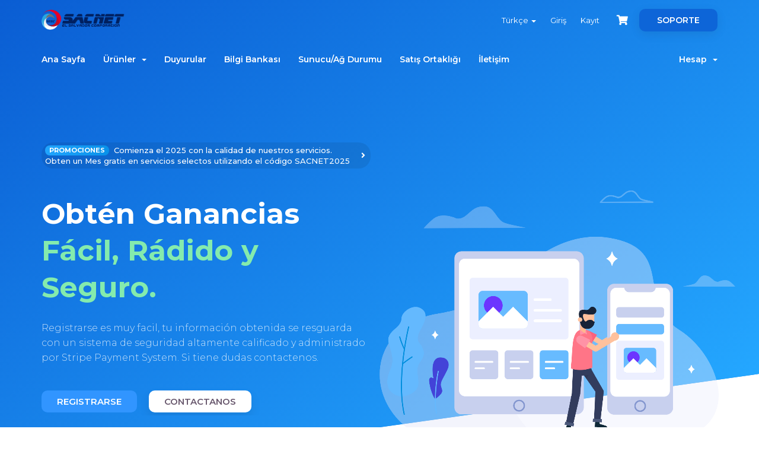

--- FILE ---
content_type: text/html; charset=utf-8
request_url: https://shop.sacnetsv.com/index.php?language=turkish
body_size: 55340
content:
<!DOCTYPE html>
<html lang="en">
<head>
    <meta charset="utf-8" />
    <meta http-equiv="X-UA-Compatible" content="IE=edge">
    <meta name="viewport" content="width=device-width, initial-scale=1">
    <title>Ana Sayfa - SACNET EL SALVADOR CORP</title>

    <!-- Styling -->
<link href="/assets/fonts/css/open-sans-family.css" rel="stylesheet" type="text/css" />
<link href="/assets/fonts/css/raleway-family.css" rel="stylesheet" type="text/css" />
<link href="/templates/hostify/css/all.min.css?v=138170" rel="stylesheet">
<link href="/assets/css/fontawesome-all.min.css" rel="stylesheet">
<link href="/templates/hostify/css/bootstrap-slider.min.css" rel="stylesheet">
<link href="/templates/hostify/css/slick.css" rel="stylesheet">
<link href="/templates/hostify/css/style.css" rel="stylesheet">
<link href="/templates/hostify/css/styles-modified.css" rel="stylesheet">
<link href="/templates/hostify/css/custom.css" rel="stylesheet">

<!-- HTML5 Shim and Respond.js IE8 support of HTML5 elements and media queries -->
<!-- WARNING: Respond.js doesn't work if you view the page via file:// -->
<!--[if lt IE 9]>
  <script src="https://oss.maxcdn.com/libs/html5shiv/3.7.0/html5shiv.js"></script>
  <script src="https://oss.maxcdn.com/libs/respond.js/1.4.2/respond.min.js"></script>
<![endif]-->

<script type="text/javascript">
    var csrfToken = 'cc422d3941037e798f2b5fffbf2ec1f472b9df3f',
        markdownGuide = 'Markdown Rehberi',
        locale = 'en',
        saved = 'kaydedildi',
        saving = 'otomatik kaydediliyor',
        whmcsBaseUrl = "";
    </script>
<script src="/templates/hostify/js/scripts.min.js?v=138170"></script>


    

</head>
<body data-phone-cc-input="1" >

<div id="header-holder" class="main-header">
    <div class="bg-animation">
        <div class="graphic-show">
            <img class="fix-size" src="/templates/hostify/images/graphic1.png" alt="">
            <img class="img img1" src="/templates/hostify/images/graphic1.png" alt="">
            <img class="img img2" src="/templates/hostify/images/graphic2.png" alt="">
            <img class="img img3" src="/templates/hostify/images/graphic3.png" alt="">
        </div>
    </div>
    
    

    <section id="header" class="container-fluid">
        <div class="container">
            <ul class="top-nav">
                                    <li>
                        <a href="#" class="choose-language" data-toggle="popover" id="languageChooser">
                            Türkçe
                            <b class="caret"></b>
                        </a>
                        <div id="languageChooserContent" class="hidden">
                            <ul>
                                                                    <li>
                                        <a href="/index.php?language=arabic">العربية</a>
                                    </li>
                                                                    <li>
                                        <a href="/index.php?language=azerbaijani">Azerbaijani</a>
                                    </li>
                                                                    <li>
                                        <a href="/index.php?language=catalan">Català</a>
                                    </li>
                                                                    <li>
                                        <a href="/index.php?language=chinese">中文</a>
                                    </li>
                                                                    <li>
                                        <a href="/index.php?language=croatian">Hrvatski</a>
                                    </li>
                                                                    <li>
                                        <a href="/index.php?language=czech">Čeština</a>
                                    </li>
                                                                    <li>
                                        <a href="/index.php?language=danish">Dansk</a>
                                    </li>
                                                                    <li>
                                        <a href="/index.php?language=dutch">Nederlands</a>
                                    </li>
                                                                    <li>
                                        <a href="/index.php?language=english">English</a>
                                    </li>
                                                                    <li>
                                        <a href="/index.php?language=estonian">Estonian</a>
                                    </li>
                                                                    <li>
                                        <a href="/index.php?language=farsi">Persian</a>
                                    </li>
                                                                    <li>
                                        <a href="/index.php?language=french">Français</a>
                                    </li>
                                                                    <li>
                                        <a href="/index.php?language=german">Deutsch</a>
                                    </li>
                                                                    <li>
                                        <a href="/index.php?language=hebrew">עברית</a>
                                    </li>
                                                                    <li>
                                        <a href="/index.php?language=hungarian">Magyar</a>
                                    </li>
                                                                    <li>
                                        <a href="/index.php?language=italian">Italiano</a>
                                    </li>
                                                                    <li>
                                        <a href="/index.php?language=macedonian">Macedonian</a>
                                    </li>
                                                                    <li>
                                        <a href="/index.php?language=norwegian">Norwegian</a>
                                    </li>
                                                                    <li>
                                        <a href="/index.php?language=portuguese-br">Português</a>
                                    </li>
                                                                    <li>
                                        <a href="/index.php?language=portuguese-pt">Português</a>
                                    </li>
                                                                    <li>
                                        <a href="/index.php?language=romanian">Română</a>
                                    </li>
                                                                    <li>
                                        <a href="/index.php?language=russian">Русский</a>
                                    </li>
                                                                    <li>
                                        <a href="/index.php?language=spanish">Español</a>
                                    </li>
                                                                    <li>
                                        <a href="/index.php?language=swedish">Svenska</a>
                                    </li>
                                                                    <li>
                                        <a href="/index.php?language=turkish">Türkçe</a>
                                    </li>
                                                                    <li>
                                        <a href="/index.php?language=ukranian">Українська</a>
                                    </li>
                                                            </ul>
                        </div>
                    </li>
                                                    <li>
                        <a href="/clientarea.php">Giriş</a>
                    </li>
                                            <li>
                            <a href="/register.php">Kayıt</a>
                        </li>
                                        <li class="primary-action">
                        <a href="/cart.php?a=view" class="btn-cart">
                            <i class="fas fa-shopping-cart"></i>
                        </a>
                    </li>
                                                <li class="support-button-holder support-dropdown">
                    <a class="support-button" href="#">SOPORTE</a>
                    <ul class="dropdown-menu">
                      <li><a href="tel:18776861589"><i class="fas fa-phone"></i>Call Center (877)686-1589</a></li>
                      <li><a href="https://wa.me/14097458442"><i class="far fa-comments"></i>Iniciar chat</a></li>
                      <li><a href="https://sacnetsv.com/shop/contact.php"><i class="fas fa-ticket-alt"></i>Contactanos</a></li>
                      <li><a href="https://sacnetsv.com/shop/index.php?rp=/knowledgebase"><i class="fas fa-book"></i>Knowledge Base</a></li>
                    </ul>
                </li>
            </ul>

                            <a href="/index.php" class="logo"><img src="/assets/img/logo.png" alt="SACNET EL SALVADOR CORP"></a>
            
        </div>
    </section>
    <section id="main-menu">
        <nav id="nav" class="container-fluid navbar navbar-default navbar-main" role="navigation">
            <div class="container">
                <!-- Brand and toggle get grouped for better mobile display -->
                <div class="navbar-header">
                    <button type="button" class="navbar-toggle" data-toggle="collapse" data-target="#primary-nav">
                        <span class="sr-only">Toggle navigation</span>
                        <span class="icon-bar"></span>
                        <span class="icon-bar"></span>
                        <span class="icon-bar"></span>
                    </button>
                </div>

                <!-- Collect the nav links, forms, and other content for toggling -->
                <div class="collapse navbar-collapse" id="primary-nav">

                    <ul class="nav navbar-nav">

                            <li menuItemName="Home" class="" id="Primary_Navbar-Home">
        <a href="/index.php">
                        Ana Sayfa
                                </a>
            </li>
    <li menuItemName="Store" class="dropdown" id="Primary_Navbar-Store">
        <a class="dropdown-toggle" data-toggle="dropdown" href="#">
                        Ürünler
                        &nbsp;<b class="caret"></b>        </a>
                    <ul class="dropdown-menu">
                            <li menuItemName="Browse Products Services" id="Primary_Navbar-Store-Browse_Products_Services">
                    <a href="/index.php/store">
                                                Tümünü Görüntüle
                                            </a>
                </li>
                            <li menuItemName="Shop Divider 1" class="nav-divider" id="Primary_Navbar-Store-Shop_Divider_1">
                    <a href="">
                                                -----
                                            </a>
                </li>
                            <li menuItemName="Hosting" id="Primary_Navbar-Store-Hosting">
                    <a href="/index.php/store/hosting">
                                                Hosting
                                            </a>
                </li>
                            <li menuItemName="Prime +TV (IPTV)" id="Primary_Navbar-Store-Prime_+TV_(IPTV)">
                    <a href="/index.php/store/prime-tv">
                                                Prime +TV (IPTV)
                                            </a>
                </li>
                            <li menuItemName="Cable Digital (IPTV)" id="Primary_Navbar-Store-Cable_Digital_(IPTV)">
                    <a href="/index.php/store/cable-digital">
                                                Cable Digital (IPTV)
                                            </a>
                </li>
                            <li menuItemName="IPTV Resellers" id="Primary_Navbar-Store-IPTV_Resellers">
                    <a href="/index.php/store/iptv-resellers">
                                                IPTV Resellers
                                            </a>
                </li>
                            <li menuItemName="APP Móviles" id="Primary_Navbar-Store-APP_Móviles">
                    <a href="/index.php/store/app-moviles">
                                                APP Móviles
                                            </a>
                </li>
                            <li menuItemName="MultiApp Radio/TV" id="Primary_Navbar-Store-MultiApp_Radio_TV">
                    <a href="/index.php/store/multiapp-radio-tv">
                                                MultiApp Radio/TV
                                            </a>
                </li>
                            <li menuItemName="Especiales y Combos Cristianos" id="Primary_Navbar-Store-Especiales_y_Combos_Cristianos">
                    <a href="/index.php/store/especiales-y-combos">
                                                Especiales y Combos Cristianos
                                            </a>
                </li>
                            <li menuItemName="Streaming Radio FM-AM" id="Primary_Navbar-Store-Streaming_Radio_FM-AM">
                    <a href="/index.php/store/streaming-radio-fm-am">
                                                Streaming Radio FM-AM
                                            </a>
                </li>
                            <li menuItemName="Streaming Audio" id="Primary_Navbar-Store-Streaming_Audio">
                    <a href="/index.php/store/streaming-audio">
                                                Streaming Audio
                                            </a>
                </li>
                            <li menuItemName="Streaming Video" id="Primary_Navbar-Store-Streaming_Video">
                    <a href="/index.php/store/streaming-video">
                                                Streaming Video
                                            </a>
                </li>
                            <li menuItemName="Software &amp; Modulos Scripts" id="Primary_Navbar-Store-Software_&amp;_Modulos_Scripts">
                    <a href="/index.php/store/software-and-modulos-scripts">
                                                Software &amp; Modulos Scripts
                                            </a>
                </li>
                            <li menuItemName="Reseller Hosting" id="Primary_Navbar-Store-Reseller_Hosting">
                    <a href="/index.php/store/reseller-hosting">
                                                Reseller Hosting
                                            </a>
                </li>
                            <li menuItemName="Resellers Audio" id="Primary_Navbar-Store-Resellers_Audio">
                    <a href="/index.php/store/resellers-audio">
                                                Resellers Audio
                                            </a>
                </li>
                            <li menuItemName="Resellers Video" id="Primary_Navbar-Store-Resellers_Video">
                    <a href="/index.php/store/resellers-video">
                                                Resellers Video
                                            </a>
                </li>
                            <li menuItemName="Perpetual" id="Primary_Navbar-Store-Perpetual">
                    <a href="/index.php/store/perpetual">
                                                Perpetual
                                            </a>
                </li>
                            <li menuItemName="Imunify360" id="Primary_Navbar-Store-Imunify360">
                    <a href="/index.php/store/imunify360">
                                                Imunify360
                                            </a>
                </li>
                            <li menuItemName="cPanel/WHM" id="Primary_Navbar-Store-cPanel_WHM">
                    <a href="/index.php/store/cpanel-whm">
                                                cPanel/WHM
                                            </a>
                </li>
                            <li menuItemName="Números IP" id="Primary_Navbar-Store-Números_IP">
                    <a href="/index.php/store/numeros-ip">
                                                Números IP
                                            </a>
                </li>
                            <li menuItemName="Register a New Domain" id="Primary_Navbar-Store-Register_a_New_Domain">
                    <a href="/cart.php?a=add&domain=register">
                                                Yeni Alan Adı Kaydet
                                            </a>
                </li>
                            <li menuItemName="Transfer a Domain to Us" id="Primary_Navbar-Store-Transfer_a_Domain_to_Us">
                    <a href="/cart.php?a=add&domain=transfer">
                                                Alan Adı Transfer
                                            </a>
                </li>
                        </ul>
            </li>
    <li menuItemName="Announcements" class="" id="Primary_Navbar-Announcements">
        <a href="/index.php/announcements">
                        Duyurular
                                </a>
            </li>
    <li menuItemName="Knowledgebase" class="" id="Primary_Navbar-Knowledgebase">
        <a href="/index.php/knowledgebase">
                        Bilgi Bankası
                                </a>
            </li>
    <li menuItemName="Network Status" class="" id="Primary_Navbar-Network_Status">
        <a href="/serverstatus.php">
                        Sunucu/Ağ Durumu
                                </a>
            </li>
    <li menuItemName="Affiliates" class="" id="Primary_Navbar-Affiliates">
        <a href="/affiliates.php">
                        Satış Ortaklığı
                                </a>
            </li>
    <li menuItemName="Contact Us" class="" id="Primary_Navbar-Contact_Us">
        <a href="/contact.php">
                        İletişim
                                </a>
            </li>

                    </ul>

                    <ul class="nav navbar-nav navbar-right">

                            <li menuItemName="Account" class="dropdown" id="Secondary_Navbar-Account">
        <a class="dropdown-toggle" data-toggle="dropdown" href="#">
                        Hesap
                        &nbsp;<b class="caret"></b>        </a>
                    <ul class="dropdown-menu">
                            <li menuItemName="Login" id="Secondary_Navbar-Account-Login">
                    <a href="/clientarea.php">
                                                Giriş
                                            </a>
                </li>
                            <li menuItemName="Register" id="Secondary_Navbar-Account-Register">
                    <a href="/register.php">
                                                Kayıt
                                            </a>
                </li>
                            <li menuItemName="Divider" class="nav-divider" id="Secondary_Navbar-Account-Divider">
                    <a href="">
                                                -----
                                            </a>
                </li>
                            <li menuItemName="Forgot Password?" id="Secondary_Navbar-Account-Forgot_Password?">
                    <a href="/index.php/password/reset">
                                                Şifremi Unuttum?
                                            </a>
                </li>
                        </ul>
            </li>
                        
                    </ul>

                </div><!-- /.navbar-collapse -->
            </div>
        </nav>
    </section>
        <div id="top-content" class="container-fluid">
        <div class="container">
            <div class="row">
                <div class="col-md-6">
                    <div id="main-slider">
                        <div class="slide">
                                                            <div class="noti-holder">
                                    <a href="#">
                                        <div class="noti">
                                            <span class="badge">PROMOCIONES</span><span class="text">Comienza el 2025 con la calidad de nuestros servicios. Obten un Mes gratis en servicios selectos utilizando el código SACNET2025</span>
                                        </div>
                                    </a>
                                </div>
                                <div class="spacer"></div>
                                                        <div class="big-title">Obtén Ganancias <span>Fácil, Rádido y Seguro.</span><br></div>
                            <p>Registrarse es muy facil, tu información obtenida se resguarda con un sistema de seguridad altamente calificado y administrado por Stripe Payment System. Si tiene dudas contactenos.</p>
                            <div class="btn-holder">
                                <a href="/register.php" class="ybtn ybtn-header-color">Registrarse</a><a href="/contact.php" class="ybtn ybtn-white ybtn-shadow">Contactanos</a>
                            </div>
                        </div>
                    </div>
                </div>
                <div class="col-md-6">
                    <img class="header-graphic" src="/templates/hostify/images/graphic1.png" alt="" />
                </div>
            </div>
        </div>
    </div>
    </div>
<div id="services" class="container-fluid">
    <div class="container">
        <div class="row">
            <div class="col-md-12">
                <div class="row-title">Servicios Más Vendidos</div>
                <div class="row-subtitle">Diseñado para satisfacer sus necesidades creativas.</div>
            </div>
        </div>
        <div class="row">
            <div class="col-sm-12 col-md-6">
                <div class="service-box">
                    <div class="service-icon">
                        <img src="/templates/hostify/images/service-icon1.svg" alt="">
                    </div>
                    <div class="service-title"><a href="https://sacnetsv.com/shop/index.php/store/reseller-sonicpanel">Reseller SonicPanel</a></div>
                    <div class="service-details">
                        <p>Planes adaptados a la necesidad del usuario, servicio alta mente calificado para brindar calidad en audio de hasta 320kbps y tráfico sin límites.</p>
                    </div>
                </div>
            </div>
            <div class="col-sm-12 col-md-6">
                <div class="service-box">
                    <div class="service-icon">
                        <img src="/templates/hostify/images/service-icon2.svg" alt="">
                    </div>
                    <div class="service-title"><a href="https://sacnetsv.com/shop/index.php/store/reseller-voxhd">Reseller VoxHD</a></div>
                    <div class="service-details">
                        <p>Planes adaptados a la necesidad del usuario, servicio alta mente calificado para brindar calidad en audio de hasta 128kbps y tráfico sin límites.</p>
                    </div>
                </div>
            </div>
            <div class="col-sm-12 col-md-6">
                <div class="service-box">
                    <div class="service-icon">
                        <img src="/templates/hostify/images/service-icon3.svg" alt="">
                    </div>
                    <div class="service-title"><a href="https://sacnetsv.com/shop/index.php/store/reseller-media">Reseller MediaCP</a></div>
                    <div class="service-details">
                        <p>Planes adaptados a la necesidad del usuario, servicio alta mente calificado para brindar calidad en audio de hasta 99999kbps y tráfico sin límites.</p>
                    </div>
                </div>
            </div>
            <div class="col-sm-12 col-md-6">
                <div class="service-box">
                    <div class="service-icon">
                        <img src="/templates/hostify/images/service-icon4.svg" alt="">
                    </div>
                    <div class="service-title"><a href="https://sacnetsv.com/shop/index.php/store/reseller-voxtv">Reseller VoxTV</a></div>
                    <div class="service-details">
                        <p>Planes adaptados a la necesidad del usuario, servicio alta mente calificado para brindar calidad en audio de hasta 4096kbps y tráfico sin límites.</p>
                    </div>
                </div>
            </div>
        </div>
    </div>
</div>
<div id="features" class="container-fluid">
    <div class="container">
        <div class="row">
            <div class="col-xs-12">
                <div class="row-title">Todas las características</div>
                <div class="row-subtitle"></div>
            </div>
        </div>
        <div class="row rtl-cols">
            <div class="col-sm-12 col-md-6">
                <div id="features-links-holder">
                    <div class="icons-axis">
                        <img src="/templates/hostify/images/features-icon.png" alt="">
                    </div>
                    <div class="feature-icon-holder feature-icon-holder1 opened" data-id="1">
                        <div class="animation-holder"><div class="special-gradiant"></div></div>
                        <div class="feature-icon"><i class="htfy htfy-worldwide"></i></div>
                        <div class="feature-title">%99 Uptime</div>
                    </div>
                    <div class="feature-icon-holder feature-icon-holder2" data-id="2">
                        <div class="animation-holder"><div class="special-gradiant"></div></div>
                        <div class="feature-icon"><i class="htfy htfy-cogwheel"></i></div>
                        <div class="feature-title">Easy control panel</div>
                    </div>
                    <div class="feature-icon-holder feature-icon-holder3" data-id="3">
                        <div class="animation-holder"><div class="special-gradiant"></div></div>
                        <div class="feature-icon"><i class="htfy htfy-location"></i></div>
                        <div class="feature-title">Email Marketing</div>
                    </div>
                    <div class="feature-icon-holder feature-icon-holder4" data-id="4">
                        <div class="animation-holder"><div class="special-gradiant"></div></div>
                        <div class="feature-icon"><i class="htfy htfy-download"></i></div>
                        <div class="feature-title">1CLICK Script Installs</div>
                    </div>
                    <div class="feature-icon-holder feature-icon-holder5" data-id="5">
                        <div class="animation-holder"><div class="special-gradiant"></div></div>
                        <div class="feature-icon"><i class="htfy htfy-like"></i></div>
                        <div class="feature-title">7/24 Support</div>
                    </div>
                </div>
            </div>
            <div class="col-sm-12 col-md-6">
                <div id="features-holder">
                    <div class="feature-box feature-d1 show-details">
                        <div class="feature-title-holder">
                            <span class="feature-icon"><i class="htfy htfy-worldwide"></i></span>
                            <span class="feature-title">%99 de tiempo de actividad</span>
                        </div>
                        <div class="feature-details">
                            <p>Usamos secuencias de comandos de optimización patentadas para administrar la carga en nuestros servidores. De esta manera, podemos ofrecer un rendimiento estable para todos nuestros clientes a un excelente precio.</p>

                            <p>Además, nuestra logística y gestión de almacenes están optimizadas para reducir el desperdicio y así darnos espacio para ofrecer precios aún mejores.</p>
                        </div>
                    </div>
                    <div class="feature-box feature-d2">
                        <div class="feature-title-holder">
                            <span class="feature-icon"><i class="htfy htfy-cogwheel"></i></span>
                            <span class="feature-title">Panel de control fácil</span>
                        </div>
                        <div class="feature-details">
                            <p>Puede usar la interfaz web para administrar sus archivos y cubos con su navegador web.</p>

                            <p>Interfaz web de arrastrar y soltar.</p>
                        </div>
                    </div>
                    <div class="feature-box feature-d3">
                        <div class="feature-title-holder">
                            <span class="feature-icon"><i class="htfy htfy-location"></i></span>
                            <span class="feature-title">Correo de propaganda</span>
                        </div>
                        <div class="feature-details">
                            <p>Características avanzadas de administración de correo electrónico presentes en cPanel le permiten manejar sus correos electrónicos, listas de correo y más sin ningún tipo de problemas.</p>

                            <p>SACNET garantiza seguridad, confiabilidad y transparencia del más alto nivel, para que pueda usted dejar a un lado todas tus preocupaciones.</p>
                        </div>
                    </div>
                    <div class="feature-box feature-d4">
                        <div class="feature-title-holder">
                            <span class="feature-icon"><i class="htfy htfy-download"></i></span>
                            <span class="feature-title">Instalación de secuencias de comandos con un CLIC</span>
                        </div>
                        <div class="feature-details">
                            <p>gracias a nuestro rápido autoinstalador, hemos cubierto una amplia gama de categorías (Blogs, Foros, Comercio electrónico, ERP, Shopsystems, Wikis y muchas más) para que pueda encontrar la aplicación que necesita para potenciar su sitio web e instalar los guiones deseados en un solo paso.</p>

                            <p>Instale sus aplicaciones web preferidas en un solo paso. El instalador automático aumenta su interfaz al brindarle acceso con un solo clic a numerosas aplicaciones, como WordPress, Joomla, Nextcloud, MediaWiki, Laravel, Prestashop, Matomo, phpBB, EGroupware y muchas otras. No tiene que pasar por el proceso de instalación de scripts individuales.</p>
                        </div>
                    </div>
                    <div class="feature-box feature-d5">
                        <div class="feature-title-holder">
                            <span class="feature-icon"><i class="htfy htfy-like"></i></span>
                            <span class="feature-title">Soporte 7/24</span>
                        </div>
                        <div class="feature-details">
                            <p>La experiencia de soporte premium para cada cliente es uno de los pilares de SACNET. Nuestros especialistas de soporte altamente capacitados están aquí para ayudarlo los 365 días del año.</p>

                            <p>SACNET Cuenta con 2 Categorias de Soporte Técnico. Soporte Standard y Soporte Premium.</p>
                        </div>
                    </div>

                </div>
            </div>
        </div>
    </div>
</div>
<div id="more-features" class="container-fluid">
    <div class="container">
        <div class="row">
            <div class="col-md-12">
                <div class="row-title">Nuestra promesa</div>
                <div class="row-subtitle">Su satisfacción y su dinero está garantizado.</div>
            </div>
        </div>
        <div class="row">
            <div class="col-sm-6 col-md-4">
                <div class="mfeature-box">
                    <div class="mfeature-icon">
                        <i class="htfy htfy-trophy"></i>
                    </div>
                    <div class="mfeature-title">%99,9 En Estabilidad</div>
                    <div class="mfeature-details">Utilizamos los nuevos procesadores AMD EPYC™ creados para manejar cargas de trabajo intensivas.</div>
                </div>
            </div>
            <div class="col-sm-6 col-md-4">
                <div class="mfeature-box">
                    <div class="mfeature-icon">
                        <i class="htfy htfy-like"></i>
                    </div>
                    <div class="mfeature-title">Garantía de Dinero</div>
                    <div class="mfeature-details">Mantener los precios bajos forma parte del ADN de SACNET. Nos aseguramos de ofrecer los mejores precios todos los días. Devolución garantizada.</div>
                </div>
            </div>
            <div class="col-sm-12 col-md-4">
                <div class="mfeature-box">
                    <div class="mfeature-icon">
                        <i class="htfy htfy-cogwheel"></i>
                    </div>
                    <div class="mfeature-title">Mejor Soporte</div>
                    <div class="mfeature-details">Ofrecer la mejor atención e inpresión a nuestros clientes es nuestra prioridad al momento de asistirle, la eficiencia de nuestros técnicos es un pilar fundamental para nosotros.</div>
                </div>
            </div>
        </div>
    </div>
</div>
<div id="message2" class="container-fluid message-area normal-bg boxed">
    <div class="container">
        <div class="row">
            <div class="col-sm-12 col-md-6">
                <div class="text-other-color1">Estas listo?</div>
                <div class="text-other-color2">Crea una cuenta o contactanos.</div>
            </div>
            <div class="col-sm-12 col-md-6">
                <div class="buttons-holder">
                    <a href="/register.php" class="ybtn ybtn-accent-color">Crear cuenta</a><a href="/contact.php" class="ybtn ybtn-white ybtn-shadow">Contactanos</a>
                </div>
            </div>
        </div>
    </div>
</div>

<div id="main-body-holder" class="container-fluid">
<section id="main-body">
    <div class="container">
        <div class="row">

                <!-- Container for main page display content -->
        <div class="col-xs-12 main-content">
            


    <h2>Duyurular</h2>

                        <div class="announcement-single">
                <h3>
                    <span class="label label-default">
                        Ağu 15pe
                    </span>
                    <a href="/index.php/announcements/5/Nuestras-Ofertas.html">Nuestras Ofertas</a>
                </h3>

                <blockquote>
                    <p>
                                                    




Ofertas disponibles
Mejora tu experiencia televisiva con la garantía de nuestros precios y un valor inigualable. Elige el mejor paquete de TV para ti y disfruta de las mejores ofertas de la industria.








Ofertas especiales





SACNET ofrece las mejores ofertas de IPTV con la mejor programación de TV de Estados ...
                            <a href="/index.php/announcements/5/Nuestras-Ofertas.html" class="label label-warning">Devamını Oku &raquo;</a>
                                            </p>
                </blockquote>

                                    <script>
                        (function(d, s, id) {
                            var js, fjs = d.getElementsByTagName(s)[0];
                            if (d.getElementById(id)) {
                                return;
                            }
                            js = d.createElement(s); js.id = id;
                            js.src = "//connect.facebook.net/en_US/all.js#xfbml=1";
                            fjs.parentNode.insertBefore(js, fjs);
                        }(document, 'script', 'facebook-jssdk'));
                    </script>
                    <div class="fb-like hidden-sm hidden-xs" data-layout="standard" data-href="https://shop.sacnetsv.com/index.php/announcements/5/Nuestras-Ofertas.html" data-send="true" data-width="450" data-show-faces="true" data-action="recommend"></div>
                    <div class="fb-like hidden-lg hidden-md" data-layout="button_count" data-href="https://shop.sacnetsv.com/index.php/announcements/5/Nuestras-Ofertas.html" data-send="true" data-width="450" data-show-faces="true" data-action="recommend"></div>
                            </div>
                                <div class="announcement-single">
                <h3>
                    <span class="label label-default">
                        Temmuz 7pe
                    </span>
                    <a href="/index.php/announcements/4/IPTV-Cable.html">IPTV Cable</a>
                </h3>

                <blockquote>
                    <p>
                                                    






 







                        
Vive la mejor experiencia y disfruta del mejor contenido y programación que tenemos en nuestros planes de IPTV CABLE, contamos con una programación variada para cada gusto y edad. Disfruta de las mejores series, películas, documentales, noticias, novelas y mucho más solo a ...
                            <a href="/index.php/announcements/4/IPTV-Cable.html" class="label label-warning">Devamını Oku &raquo;</a>
                                            </p>
                </blockquote>

                                    <script>
                        (function(d, s, id) {
                            var js, fjs = d.getElementsByTagName(s)[0];
                            if (d.getElementById(id)) {
                                return;
                            }
                            js = d.createElement(s); js.id = id;
                            js.src = "//connect.facebook.net/en_US/all.js#xfbml=1";
                            fjs.parentNode.insertBefore(js, fjs);
                        }(document, 'script', 'facebook-jssdk'));
                    </script>
                    <div class="fb-like hidden-sm hidden-xs" data-layout="standard" data-href="https://shop.sacnetsv.com/index.php/announcements/4/IPTV-Cable.html" data-send="true" data-width="450" data-show-faces="true" data-action="recommend"></div>
                    <div class="fb-like hidden-lg hidden-md" data-layout="button_count" data-href="https://shop.sacnetsv.com/index.php/announcements/4/IPTV-Cable.html" data-send="true" data-width="450" data-show-faces="true" data-action="recommend"></div>
                            </div>
                        

                        </div><!-- /.main-content -->
                            
            <div class="clearfix"></div>
        </div>
    </div>
</section>
</div>
<div id="footer" class="container-fluid">
    <div class="container">
        <div class="row">
            <div class="col-xs-12 col-sm-4 col-md-5">
                <div class="footer-menu-holder">
                    <h4>Acerca de Nosotros:</h4>
                    <p>En SACNET, somos un equipo de profesionales apasionados por la tecnología y el diseño, comprometidos en ofrecer soluciones digitales de alta calidad para empresas y emprendedores que buscan destacarse en el mundo online. Desde el alojamiento web hasta el desarrollo de experiencias visuales impactantes y la transmisión en vivo, nuestro objetivo es proporcionarte todas las herramientas que necesitas para tener éxito en un entorno digital en constante evolución.</p>
                </div>
            </div>
            <div class="col-xs-6 col-sm-4 col-md-3">
                <div class="address-holder">
                    <div class="phone"><i class="fas fa-phone"></i>1(877)686-1589</div>
                    <div class="email"><i class="fas fa-envelope"></i>info@sacnetsv.com</div>
                    <div class="address">
                        <i class="fas fa-map-marker"></i> 
                        <div>45 E Cedar St,<br>
                            Central Islip,<br>
                            New York 11722.</div>
                    </div>
                </div>
            </div>
            <div class="col-xs-6 col-sm-3 col-md-3">
                <div class="footer-menu-holder">
                                        <h4>Links</h4>
                                        <ul class="footer-menu">
                                                        <li menuItemName="Home" class="" id="Primary_Navbar-Home">
        <a href="/index.php">
                        Ana Sayfa
                                </a>
            </li>
    <li menuItemName="Store" class="dropdown" id="Primary_Navbar-Store">
        <a class="dropdown-toggle" data-toggle="dropdown" href="#">
                        Ürünler
                        &nbsp;<b class="caret"></b>        </a>
                    <ul class="dropdown-menu">
                            <li menuItemName="Browse Products Services" id="Primary_Navbar-Store-Browse_Products_Services">
                    <a href="/index.php/store">
                                                Tümünü Görüntüle
                                            </a>
                </li>
                            <li menuItemName="Shop Divider 1" class="nav-divider" id="Primary_Navbar-Store-Shop_Divider_1">
                    <a href="">
                                                -----
                                            </a>
                </li>
                            <li menuItemName="Hosting" id="Primary_Navbar-Store-Hosting">
                    <a href="/index.php/store/hosting">
                                                Hosting
                                            </a>
                </li>
                            <li menuItemName="Prime +TV (IPTV)" id="Primary_Navbar-Store-Prime_+TV_(IPTV)">
                    <a href="/index.php/store/prime-tv">
                                                Prime +TV (IPTV)
                                            </a>
                </li>
                            <li menuItemName="Cable Digital (IPTV)" id="Primary_Navbar-Store-Cable_Digital_(IPTV)">
                    <a href="/index.php/store/cable-digital">
                                                Cable Digital (IPTV)
                                            </a>
                </li>
                            <li menuItemName="IPTV Resellers" id="Primary_Navbar-Store-IPTV_Resellers">
                    <a href="/index.php/store/iptv-resellers">
                                                IPTV Resellers
                                            </a>
                </li>
                            <li menuItemName="APP Móviles" id="Primary_Navbar-Store-APP_Móviles">
                    <a href="/index.php/store/app-moviles">
                                                APP Móviles
                                            </a>
                </li>
                            <li menuItemName="MultiApp Radio/TV" id="Primary_Navbar-Store-MultiApp_Radio_TV">
                    <a href="/index.php/store/multiapp-radio-tv">
                                                MultiApp Radio/TV
                                            </a>
                </li>
                            <li menuItemName="Especiales y Combos Cristianos" id="Primary_Navbar-Store-Especiales_y_Combos_Cristianos">
                    <a href="/index.php/store/especiales-y-combos">
                                                Especiales y Combos Cristianos
                                            </a>
                </li>
                            <li menuItemName="Streaming Radio FM-AM" id="Primary_Navbar-Store-Streaming_Radio_FM-AM">
                    <a href="/index.php/store/streaming-radio-fm-am">
                                                Streaming Radio FM-AM
                                            </a>
                </li>
                            <li menuItemName="Streaming Audio" id="Primary_Navbar-Store-Streaming_Audio">
                    <a href="/index.php/store/streaming-audio">
                                                Streaming Audio
                                            </a>
                </li>
                            <li menuItemName="Streaming Video" id="Primary_Navbar-Store-Streaming_Video">
                    <a href="/index.php/store/streaming-video">
                                                Streaming Video
                                            </a>
                </li>
                            <li menuItemName="Software &amp; Modulos Scripts" id="Primary_Navbar-Store-Software_&amp;_Modulos_Scripts">
                    <a href="/index.php/store/software-and-modulos-scripts">
                                                Software &amp; Modulos Scripts
                                            </a>
                </li>
                            <li menuItemName="Reseller Hosting" id="Primary_Navbar-Store-Reseller_Hosting">
                    <a href="/index.php/store/reseller-hosting">
                                                Reseller Hosting
                                            </a>
                </li>
                            <li menuItemName="Resellers Audio" id="Primary_Navbar-Store-Resellers_Audio">
                    <a href="/index.php/store/resellers-audio">
                                                Resellers Audio
                                            </a>
                </li>
                            <li menuItemName="Resellers Video" id="Primary_Navbar-Store-Resellers_Video">
                    <a href="/index.php/store/resellers-video">
                                                Resellers Video
                                            </a>
                </li>
                            <li menuItemName="Perpetual" id="Primary_Navbar-Store-Perpetual">
                    <a href="/index.php/store/perpetual">
                                                Perpetual
                                            </a>
                </li>
                            <li menuItemName="Imunify360" id="Primary_Navbar-Store-Imunify360">
                    <a href="/index.php/store/imunify360">
                                                Imunify360
                                            </a>
                </li>
                            <li menuItemName="cPanel/WHM" id="Primary_Navbar-Store-cPanel_WHM">
                    <a href="/index.php/store/cpanel-whm">
                                                cPanel/WHM
                                            </a>
                </li>
                            <li menuItemName="Números IP" id="Primary_Navbar-Store-Números_IP">
                    <a href="/index.php/store/numeros-ip">
                                                Números IP
                                            </a>
                </li>
                            <li menuItemName="Register a New Domain" id="Primary_Navbar-Store-Register_a_New_Domain">
                    <a href="/cart.php?a=add&domain=register">
                                                Yeni Alan Adı Kaydet
                                            </a>
                </li>
                            <li menuItemName="Transfer a Domain to Us" id="Primary_Navbar-Store-Transfer_a_Domain_to_Us">
                    <a href="/cart.php?a=add&domain=transfer">
                                                Alan Adı Transfer
                                            </a>
                </li>
                        </ul>
            </li>
    <li menuItemName="Announcements" class="" id="Primary_Navbar-Announcements">
        <a href="/index.php/announcements">
                        Duyurular
                                </a>
            </li>
    <li menuItemName="Knowledgebase" class="" id="Primary_Navbar-Knowledgebase">
        <a href="/index.php/knowledgebase">
                        Bilgi Bankası
                                </a>
            </li>
    <li menuItemName="Network Status" class="" id="Primary_Navbar-Network_Status">
        <a href="/serverstatus.php">
                        Sunucu/Ağ Durumu
                                </a>
            </li>
    <li menuItemName="Affiliates" class="" id="Primary_Navbar-Affiliates">
        <a href="/affiliates.php">
                        Satış Ortaklığı
                                </a>
            </li>
    <li menuItemName="Contact Us" class="" id="Primary_Navbar-Contact_Us">
        <a href="/contact.php">
                        İletişim
                                </a>
            </li>
                                            </ul>
                </div>
            </div>
            <div class="col-xs-12 col-sm-1 col-md-1">
                <div class="social-menu-holder">
                    <ul class="social-menu">
                        <li><a href="https://www.facebook.com/sacnetelsalvador"><i class="fab fa-facebook"></i></a></li>
                        <li><a href="https://wa.me/14097458442"><i class="fab fa-whatsapp"></i></a></li>
                        <li><a href="https://t.me/sacnetsv"><i class="fab fa-telegram"></i></a></li>
                        <li><a href="https://www.youtube.com/channel/UC5DaDzdsb13dfQWVT5aJS9A/videos"><i class="fab fa-youtube"></i></a></li>
                    </ul>
                </div>
            </div>
        </div>
    </div>
</div>

<div id="fullpage-overlay" class="hidden">
    <div class="outer-wrapper">
        <div class="inner-wrapper">
            <img src="/assets/img/overlay-spinner.svg">
            <br>
            <span class="msg"></span>
        </div>
    </div>
</div>

<div class="modal system-modal fade" id="modalAjax" tabindex="-1" role="dialog" aria-hidden="true">
    <div class="modal-dialog">
        <div class="modal-content panel-primary">
            <div class="modal-header panel-heading">
                <button type="button" class="close" data-dismiss="modal">
                    <span aria-hidden="true">&times;</span>
                    <span class="sr-only">Bildirimi Kapat</span>
                </button>
                <h4 class="modal-title"></h4>
            </div>
            <div class="modal-body panel-body">
                Yükleniyor...
            </div>
            <div class="modal-footer panel-footer">
                <div class="pull-left loader">
                    <i class="fas fa-circle-notch fa-spin"></i>
                    Yükleniyor...
                </div>
                <button type="button" class="btn btn-default" data-dismiss="modal">
                    Bildirimi Kapat
                </button>
                <button type="button" class="btn btn-primary modal-submit">
                    Gönder
                </button>
            </div>
        </div>
    </div>
</div>

<form action="#" id="frmGeneratePassword" class="form-horizontal">
    <div class="modal fade" id="modalGeneratePassword">
        <div class="modal-dialog">
            <div class="modal-content panel-primary">
                <div class="modal-header panel-heading">
                    <button type="button" class="close" data-dismiss="modal" aria-label="Close"><span aria-hidden="true">&times;</span></button>
                    <h4 class="modal-title">
                        Şifre Oluştur
                    </h4>
                </div>
                <div class="modal-body">
                    <div class="alert alert-danger hidden" id="generatePwLengthError">
                        Lütfen şifre uzunluğu için 8 ile 64 arasında bir sayı girin
                    </div>
                    <div class="form-group">
                        <label for="generatePwLength" class="col-sm-4 control-label">Şifre Uzunluğu</label>
                        <div class="col-sm-8">
                            <input type="number" min="8" max="64" value="12" step="1" class="form-control input-inline input-inline-100" id="inputGeneratePasswordLength">
                        </div>
                    </div>
                    <div class="form-group">
                        <label for="generatePwOutput" class="col-sm-4 control-label">Oluşturulan Şifre</label>
                        <div class="col-sm-8">
                            <input type="text" class="form-control" id="inputGeneratePasswordOutput">
                        </div>
                    </div>
                    <div class="row">
                        <div class="col-sm-8 col-sm-offset-4">
                            <button type="submit" class="btn btn-default btn-sm">
                                <i class="fas fa-plus fa-fw"></i>
                                Yeni şifre oluştur
                            </button>
                            <button type="button" class="btn btn-default btn-sm copy-to-clipboard" data-clipboard-target="#inputGeneratePasswordOutput">
                                <img src="/assets/img/clippy.svg" alt="Copy to clipboard" width="15">
                                Kopyala
                            </button>
                        </div>
                    </div>
                </div>
                <div class="modal-footer">
                    <button type="button" class="btn btn-default" data-dismiss="modal">
                        Bildirimi Kapat
                    </button>
                    <button type="button" class="btn btn-primary" id="btnGeneratePasswordInsert" data-clipboard-target="#inputGeneratePasswordOutput">
                        Panoya kopyala ve Ekle
                    </button>
                </div>
            </div>
        </div>
    </div>
</form>

<script src="/templates/hostify/js/bootstrap-slider.min.js"></script>
<script src="/templates/hostify/js/slick.min.js"></script>
<script src="/templates/hostify/js/main.js"></script>



</body>
</html>


--- FILE ---
content_type: text/css
request_url: https://shop.sacnetsv.com/templates/hostify/css/styles-modified.css
body_size: 38649
content:
/*    By Brandio    */
body {
    background-color: #ffffff;
}

a {
    color: #3195ff;
    line-height: initial;
}

a:hover, a:focus {
    color: #007bfd;
    text-decoration: none;
}

.pull-md-left.sidebar {
    clear: left;
}

#primary-nav > ul.navbar-right > li:last-child a {
    padding-right: 0;
}

#primary-nav > ul > li:first-child > a {
    padding-left: 0;
}

#footer ul.footer-menu li.dropdown {
    display: none !important;
}

#footer ul.footer-menu li .dropdown-menu {
    background-color: #ffffff;
    min-width: 160px;
    border: 0;
    padding: 12px 11px;
    border-radius: 12px;
    -webkit-box-shadow: 0 5px 35px 0 rgba(70, 187, 255, 0.23);
    box-shadow: 0 5px 35px 0 rgba(70, 187, 255, 0.23);
}

#footer ul.footer-menu li .dropdown-menu a {
    color: #7f888f;
    font-size: 13px;
    font-weight: 600;
    text-decoration: none;
    display: block;
    padding: 3px 11px;
    border-radius: 10px;
}

#footer ul.footer-menu li .dropdown-menu a:hover, #footer ul.footer-menu li .dropdown-menu a:focus {
    color: #6c84af;
    background-color: #f9fbff;
}

#footer ul.footer-menu .dropdown-menu li.active a {
    color: #6c84af;
    background-color: #f9fbff;
}

.announcement-single .title {
    font-weight: 600;
}

div.header-lined .breadcrumb > .active {
    color: #3195ff;
}

.label-info {
    background-color: #65d692;
}

.label-default {
    background-color: #8291b6;
}

.landing-page.ssl .validation-levels {
    padding: 0 !important;
}

.landing-page .navbar-default {
    background-color: #a7a7a7;
}

.tiles .tile {
    padding: inherit;
    background-color: inherit;
    border-right: 0;
    padding-left: 0;
    padding-right: 10px;
}

.tiles .tile a {
    position: relative;
    display: inline-block;
    width: 100%;
    cursor: pointer;
    border-radius: 20px;
    padding: 0 25px;
    -webkit-transform-origin: center center;
    -moz-transform-origin: center center;
    -ms-transform-origin: center center;
    transform-origin: center center;
    -webkit-transform: scale(1);
    -moz-transform: scale(1);
    -ms-transform: scale(1);
    transform: scale(1);
    -webkit-box-shadow: 0 12px 67px rgba(0, 0, 0, 0.08);
    box-shadow: 0 12px 67px rgba(0, 0, 0, 0.08);
    -webkit-transition: all 0.3s ease;
    transition: all 0.3s ease;
    z-index: 1;
}

.tiles .tile a:hover, .tiles .tile a:focus {
    -webkit-transform: scale(1.05);
    -moz-transform: scale(1.05);
    -ms-transform: scale(1.05);
    transform: scale(1.05);
}

.tiles .tile a:hover .icon, .tiles .tile a:focus .icon {
    color: rgba(255, 255, 255, 0.4);
}

.tiles .tile a:hover .stat, .tiles .tile a:focus .stat {
    color: #fff;
}

.tiles .tile a:hover .title, .tiles .tile a:focus .title {
    color: #fff;
}

.tiles .tile a:hover .highlight, .tiles .tile a:focus .highlight {
    opacity: 1;
}

.tiles .tile a .icon {
    font-size: 52px;
    right: 20px;
    color: rgba(185, 185, 185, 0.5);
    -webkit-transition: all 0.3s ease;
    transition: all 0.3s ease;
}

.tiles .tile a .stat {
    text-align: left;
    margin-top: 10px;
    -webkit-transition: all 0.3s ease;
    transition: all 0.3s ease;
}

.tiles .tile a .title {
    text-align: left;
    margin-bottom: 14px;
    -webkit-transition: all 0.3s ease;
    transition: all 0.3s ease;
}

.tiles .tile a .highlight {
    position: absolute;
    top: 0;
    left: 0;
    width: 100%;
    height: 100%;
    border-radius: 20px;
    z-index: -1;
    opacity: 0;
    background-color: #3195ff;
    -webkit-transition: all 0.3s ease;
    transition: all 0.3s ease;
}

.tiles .tile:hover {
    background-color: transparent;
}

.tiles .tile:last-child {
    padding-right: 0;
}

.tiles .tile:last-child .tile-content {
    margin-right: 0;
}

.tiles .tile .tile-content {
    padding: 12px 20px;
    background-color: #f8f8f8;
    position: relative;
    margin-right: 10px;
    border-radius: 6px;
}

.tile .icon {
    top: 10px;
    right: 10px;
    font-size: 37px;
    line-height: 1;
    color: #ccc;
    opacity: 0.5;
}

.tile .stat {
    margin-top: 20px;
    margin-bottom: 5px;
    font-size: 40px;
    text-align: center;
}

.tile .title {
    font-size: 14px;
    text-align: center;
    margin-bottom: 10px;
    font-weight: 600;
    color: #3f3d59;
}

.navbar-main, h1, h2, h3, h4, h5, h6 {
    font-family: inherit;
}

.support-button-holder .dropdown-menu {
    right: 0 !important;
    left: inherit !important;
    top: inherit !important;
}

.support-button-holder a.support-button {
    margin-top: 0 !important;
    margin-left: 0 !important;
    -webkit-box-shadow: 0 5px 17px 0 rgba(0, 0, 0, 0.08);
    box-shadow: 0 5px 17px 0 rgba(0, 0, 0, 0.08);
}

@media (max-width: 768px) {
    .support-button-holder {
        display: none !important;
    }
}

.btn-cart {
    opacity: 1;
    padding: 7px 20px;
    color: #fff;
    vertical-align: middle;
    margin: 0 5px;
}

.btn-cart i {
    font-size: 17px;
    color: #fff;
}

.btn-cart:hover, .btn-cart:focus {
    color: #fff;
    opacity: 0.7;
}

.btn-cart:hover i, .btn-cart:focus i {
    color: #fff;
}

.btn-logout {
    background-color: transparent !important;
    -webkit-box-shadow: none !important;
    box-shadow: none !important;
    opacity: 1;
}

.btn-logout:hover, .btn-logout:focus {
    opacity: 0.7;
}

#accountNotifications .label-info {
    background-color: rgba(255, 255, 255, 0.2);
    border-radius: 10px;
}

.popover-user-notifications ul li {
    border: 0;
}

.popover-user-notifications ul li a {
    color: #69677e;
    font-size: 14px;
    font-weight: 600;
    text-decoration: none;
    display: block;
    padding: 5px 12px;
    border-radius: 10px;
    -webkit-transition: all 0.3s ease 0s;
    transition: all 0.3s ease 0s;
}

.popover-user-notifications ul li a:focus, .popover-user-notifications ul li a:hover {
    color: #3195ff;
    background-color: #f7f6f8;
}

.language-popover {
    background-color: #fff;
    background-image: url(../img/worldmap.png);
}

.language-popover .popover-content {
    padding: 10px;
}

.language-popover .popover-content ul {
    margin: 0;
    max-width: inherit;
}

.language-popover .popover-content li {
    padding: 2px 0;
    text-align: center;
}

.language-popover .popover-content li a {
    color: #69677e;
    font-weight: 600;
    text-decoration: none;
    padding: 5px 12px;
    border-radius: 10px;
    text-align: center;
    -webkit-transition: all 0.3s ease 0s;
    transition: all 0.3s ease 0s;
}

.language-popover .popover-content li a:focus, .language-popover .popover-content li a:hover {
    color: #3195ff;
    background-color: #f7f6f8;
}

.language-popover.popover.bottom > .arrow:after {
    border-bottom-color: #fff;
}

ul.top-nav {
    margin-top: 5px;
}

ul.top-nav > li.support-button-holder:hover, ul.top-nav > li.support-button-holder:focus {
    background-color: #0c5cc5 !important;
    color: #ffffff !important;
    border-radius: 10px !important;
}

ul.top-nav > li.support-button-holder:hover > a, ul.top-nav > li.support-button-holder:focus > a {
    color: #ffffff !important;
}

ul.top-nav > li.support-button-holder > a:focus {
    background-color: #0c5cc5 !important;
    color: #ffffff !important;
    border-radius: 10px !important;
}

ul.top-nav > li.primary-action {
    border-color: #479fef;
    border-left: solid 1px #479fef;
    border: 0;
    padding: 0;
    margin: 0;
}

ul.top-nav > li.primary-action > a.btn {
    background-color: #479fef;
    -webkit-box-shadow: 0 4px 6px 0 rgba(0, 2, 4, 0.22);
    box-shadow: 0 4px 6px 0 rgba(0, 2, 4, 0.22);
    text-transform: capitalize;
    font-weight: 700;
}

ul.top-nav > li.primary-action > a.btn:hover, ul.top-nav > li.primary-action > a.btn:focus {
    background-color: #268dec;
}

ul.top-nav > li > a {
    color: #ffffff;
    font-size: 13px;
}

ul.top-nav > li > a:hover, ul.top-nav > li > a:focus {
    color: rgba(255, 255, 255, 0.69);
}

.navbar-main .navbar-nav .dropdown-menu {
    -webkit-transform-origin: 22% 0%;
    -moz-transform-origin: 22% 0%;
    -ms-transform-origin: 22% 0%;
    transform-origin: 22% 0%;
}

.navbar-main .navbar-nav .dropdown-menu:before {
    right: inherit;
    left: 40px;
}

.navbar-main .navbar-nav .dropdown-menu > .active > a, .navbar-main .navbar-nav .dropdown-menu > .open > a {
    color: #3195ff;
    background-color: #f7f6f8;
}

.navbar-main .navbar-nav .dropdown-menu > .active > a:hover, .navbar-main .navbar-nav .dropdown-menu > .active > a:focus, .navbar-main .navbar-nav .dropdown-menu > .open > a:hover, .navbar-main .navbar-nav .dropdown-menu > .open > a:focus {
    color: #3195ff;
    background-color: #f7f6f8;
}

.navbar-main .navbar-nav .dropdown-menu > li > a:hover, .navbar-main .navbar-nav .dropdown-menu > li > a:focus {
    color: #3195ff;
    background-color: #f7f6f8;
}

.navbar-main .navbar-nav.navbar-right .dropdown-menu {
    -webkit-transform-origin: 77% 0%;
    -moz-transform-origin: 77% 0%;
    -ms-transform-origin: 77% 0%;
    transform-origin: 77% 0%;
}

.navbar-main .navbar-nav.navbar-right .dropdown-menu:before {
    right: 40px;
    left: inherit;
}

.fullpage .alert {
    border-radius: 10px;
    padding: 15px 30px;
}

.fullpage .progress {
    margin-top: 20px;
    background-color: #f0f6fc;
    border-radius: 50px;
    -webkit-box-shadow: inset 0 1px 2px #dbeaf6;
    box-shadow: inset 0 1px 2px #dbeaf6;
}

.fullpage .form-control-feedback {
    right: 0px;
    height: 34px;
    line-height: 34px;
}

.fullpage .has-error .form-control-feedback {
    color: #f73b38;
}

.fullpage .progress-bar-danger {
    background-color: #f73b38;
}

.fullpage .bootstrap-select:not([class*=col-]):not([class*=form-control]):not(.input-group-btn) {
    width: 100%;
}

#page-head {
    background-color: #1886eb;
}

.alert {
    border-radius: 20px;
    border: 0;
}

.alert-danger {
    color: #ff5451;
    background-color: #f7ecec;
}

.btn-link {
    color: #abb4bc;
    font-size: 14px;
    text-decoration: none;
}

.btn-link:hover, .btn-link:focus {
    color: #8e97a0;
}

.btn-social {
    position: relative;
}

.btn-social i {
    position: absolute;
    left: 18px;
    top: 9px;
    width: 14px;
    text-align: center;
}

.btn-social.btn-google {
    padding-left: 10px !important;
    border: 1px solid rgba(0, 0, 0, 0.2) !important;
}

#header-holder {
    padding-top: 0 !important;
}

#header-holder.main-header #top-content .noti-holder .noti:after {
    font-family: "Font Awesome 5 Pro";
    margin-top: -7px;
}

section#header {
    background: rgba(255, 255, 255, 0);
    position: relative;
}

section .logo-text img {
    margin-top: -5px;
}

section#main-menu {
    background-color: transparent;
}

section#main-body {
    min-height: inherit;
    margin: inherit !important;
}

.logo-holder {
    padding-top: 0 !important;
}

#main-body-holder {
    background-color: #fcfeff;
}

.navbar-default .navbar-nav > li > a {
    margin-top: 11px;
    margin-bottom: 11px;
}

.navbar-default .navbar-nav > li > a.support-button {
    margin-bottom: 11px !important;
}

.navbar-default .navbar-nav > li > a:hover, .navbar-default .navbar-nav > li > a:focus {
    background-color: transparent;
}

.navbar-default .navbar-nav > .open > a {
    background-color: transparent;
    color: white;
}

.navbar-default .navbar-nav > .open > a:hover, .navbar-default .navbar-nav > .open > a:focus {
    background-color: transparent;
    color: white;
}

@media (max-width: 768px) {
    .navbar-default .navbar-nav > li > a {
        margin-top: 0;
        margin-bottom: 0;
    }

    .navbar-nav .open .dropdown-menu {
        background-color: #fff;
        text-align: center;
    }

    .navbar-nav .open .dropdown-menu > li > a {
        padding: 5px 25px 5px 25px;
    }

    .navbar-nav .open .dropdown-menu .dropdown-header {
        padding: 5px 25px 5px 25px;
    }
}

.navbar-main {
    background-color: #ffffff;
}

.navbar-main li.account {
    background-color: transparent;
}

.main-content {
    min-height: inherit;
}

.main-content p {
    color: #828e98;
    font-size: 15px;
    line-height: 22px;
}

.toparea-space {
    margin-bottom: 290px;
}

#mini-header .menu-holder {
    padding: 32px 50px !important;
}

body.fullpage > p {
    text-align: center;
    position: fixed;
    right: 10px;
    bottom: 3px;
    opacity: 0.3;
    background-color: #ffffff;
    border-radius: 50px;
    padding: 5px 13px;
    font-size: 11px;
    font-weight: 700;
}

body.fullpage #form-section > p {
    text-align: center;
    position: fixed;
    right: 10px;
    bottom: 3px;
    opacity: 0.3;
    background-color: #ffffff;
    border-radius: 50px;
    padding: 5px 13px;
    font-size: 11px;
    font-weight: 700;
}

.inner-header ul.top-nav > li.primary-action {
    border-color: #1886eb;
    border-left: solid 1px #1886eb;
}

.inner-header ul.top-nav > li.primary-action > a.btn {
    background-color: #1886eb;
    -webkit-box-shadow: 0 4px 6px 0 rgba(24, 134, 235, 0.19);
    box-shadow: 0 4px 6px 0 rgba(24, 134, 235, 0.19);
    text-transform: capitalize;
    font-weight: 700;
}

.inner-header ul.top-nav > li.primary-action > a.btn:hover, .inner-header ul.top-nav > li.primary-action > a.btn:focus {
    background-color: #1379d7;
}

.contact-form-holder {
    width: 100%;
    max-width: 700px;
    margin-left: auto;
    margin-right: auto;
}

.contact-form-holder .control-label {
    text-align: left;
    font-weight: inherit;
    margin-bottom: 4px;
}

.btn-default {
    color: #ffffff;
    background-color: #3195ff;
    border: 0;
    font-size: 12px;
    font-weight: 600;
}

.btn-default:hover, .btn-default:focus {
    color: #ffffff;
    background-color: #007bfd;
    border: 0;
}

.btn {
    border: 0;
    border-radius: 8px;
    outline: 0;
}

.btn-primary {
    color: #ffffff;
    border: 0;
    background-color: #3195ff;
    font-weight: 600;
    border-radius: 10px !important;
}

.btn-primary:hover, .btn-primary:focus {
    color: #ffffff;
    border: 0;
    background-color: #007bfd;
}

.client-home-panels .panel > .panel-heading .panel-title .btn {
    color: #fff;
    border: 0;
}

.client-home-panels .panel > .panel-heading .panel-title .btn:hover {
    color: #fff;
}

.client-home-panels .panel > .panel-body p {
    padding: 10px 15px;
    color: #7a7896;
    font-weight: 300;
}

.client-home-panels .panel > .panel-footer {
    background-color: transparent;
}

.input-group-addon:last-child, .input-group .form-control:last-child, .input-group-btn:first-child > .btn-group:not(:first-child) > .btn, .input-group-btn:first-child > .btn:not(:first-child), .input-group-btn:last-child > .btn, .input-group-btn:last-child > .btn-group > .btn, .input-group-btn:last-child > .dropdown-toggle {
    border-top-left-radius: 0 !important;
    border-bottom-left-radius: 0 !important;
}

.input-group-addon:first-child, .input-group .form-control:first-child, .input-group-btn:first-child > .btn-group > .btn, .input-group-btn:first-child > .btn, .input-group-btn:first-child > .dropdown-toggle, .input-group-btn:last-child > .btn:not(:last-child):not(.dropdown-toggle), .input-group-btn:last-child > .btn-group:not(:last-child) > .btn {
    border-top-right-radius: 0 !important;
    border-bottom-right-radius: 0 !important;
}

.panel {
    border-radius: 10px;
    -webkit-box-shadow: -1px 8px 22px rgba(0, 0, 0, 0.1);
    box-shadow: -1px 8px 22px rgba(0, 0, 0, 0.1);
    border: 0;
}

.panel > .list-group:last-child .list-group-item:last-child {
    border-bottom-right-radius: 10px;
    border-bottom-left-radius: 10px;
}

.panel > .panel-collapse > .list-group:last-child .list-group-item:last-child {
    border-bottom-right-radius: 10px;
    border-bottom-left-radius: 10px;
}

.panel-sidebar {
    border-color: #e6e5f1;
}

.panel-sidebar > .panel-heading {
    background-color: #ececf1;
    color: #3195ff;
    color: #2F3C54;
    border-color: #e6e5f1;
}

.panel-sidebar .panel-title {
    color: #2F3C54;
    font-weight: 400;
    font-family: inherit;
}

.panel-sidebar .panel-title [class*="fa"] {
    color: #2F3C54;
}

.panel-sidebar a.list-group-item.active {
    background-color: #f6f6f9;
    border-color: #e6e5f1;
}

.panel-sidebar a.list-group-item.active:hover, .panel-sidebar a.list-group-item.active:focus {
    background-color: #f6f6f9;
    border-color: #e6e5f1;
}

.panel-sidebar > .panel-footer {
    background-color: transparent;
}

.panel-heading {
    border-top-left-radius: 10px;
    border-top-right-radius: 10px;
    border-radius: 10px;
}

#ticketReply {
    border-radius: 13px;
}

.panel-collapsable {
    border: 0;
}

.panel-collapsable > .panel-heading {
    border-radius: 13px;
}

.panel-info > .panel-heading {
    color: #3195ff;
    background-color: #f6f6f9;
    border-color: #dddde4;
}

.ticket-reply .user i {
    color: #3f3d59;
}

.ticket-reply .user .name {
    color: #3f3d59;
}

.ticket-reply .user .type {
    color: #3f3d59;
}

.ticket-details-children .label {
    border-radius: 10px;
}

div[class*="panel-accent"] > .panel-heading .panel-title {
    color: #3f3d59;
}

.panel-footer {
    border-bottom-right-radius: 10px;
    border-bottom-left-radius: 10px;
}

.list-group-item {
    border-color: transparent;
    color: #69677e !important;
}

.list-group-item i {
    color: #69677e !important;
    -webkit-transition: all 0.3s ease;
    transition: all 0.3s ease;
}

a.list-group-item:hover, a.list-group-item:focus, button.list-group-item:hover, button.list-group-item:focus {
    background-color: #f7f6f8;
    color: #3195ff !important;
}

a.list-group-item:hover i, a.list-group-item:focus i, button.list-group-item:hover i, button.list-group-item:focus i {
    color: #3195ff !important;
}

.panel-sidebar a.list-group-item:hover i.far, .panel-sidebar a.list-group-item:hover i.fas {
    color: #3195ff !important;
}

div.header-lined h1 {
    color: #3f3d59;
    font-size: 19px;
    border: 0;
    margin-bottom: 20px;
    font-weight: 500;
}

div.header-lined small {
    color: #4a5761;
    font-size: 15px;
}

.breadcrumb {
    background-color: #f3f7fc;
    border-radius: 50px !important;
}

.h2, h2 {
    font-size: 24px;
    color: #3f3d59;
}

blockquote {
    padding: 5px 10px;
    margin: 0 0 20px;
    border-left: 0px solid #eee;
    color: #697b91;
    font-size: 17px;
}

label {
    color: #3f3d59;
}

.label-default {
    border-radius: 10px;
}

.label-warning {
    background-color: #fba206;
    border-radius: 5px;
}

.label-warning[href]:hover, .label-warning[href]:focus {
    background-color: #ffb83b;
}

.form-control {
    width: 100%;
    border-radius: 8px !important;
    text-align: left;
    background-color: #f0f4fd;
    border: 0px solid #f3f8fb;
    font-size: 16px;
    color: #526489;
    outline: none;
    -webkit-box-shadow: none;
    box-shadow: none;
    border: 0;
    -webkit-transition: all 0.3s ease 0s;
    transition: all 0.3s ease 0s;
}

.form-control:hover, .form-control:focus {
    background-color: #ebeff8;
    -webkit-box-shadow: none;
    box-shadow: none;
    border: 0;
}

.nav-tabs {
    border-bottom: 1px solid #e6e5f1 !important;
}

.nav-tabs > li.active a {
    border-color: #e6e5f1;
    border-bottom: 0;
    color: #7a7a84;
    background-color: #fff !important;
}

.nav-tabs > li.active a:hover, .nav-tabs > li.active a:focus {
    border-color: #e6e5f1;
    border-bottom: 0;
    color: #7a7a84;
    background-color: #fff !important;
}

#applyPromo button[name="validatepromo"] {
    background-color: #aeaeb9;
    color: #ffffff !important;
}

#order-standard_cart .view-cart-items-header {
    background-color: #aeaeb9 !important;
}

#order-standard_cart .view-cart-items {
    border-color: #aeaeb9 !important;
}

#order-standard_cart .view-cart-items .item span {
    color: #7e7c9b;
}

#order-standard_cart .view-cart-items .item-title {
    color: #3195ff !important;
}

#order-standard_cart .domain-selection-options .option {
    color: #8da3b9 !important;
    background-color: #ffffff !important;
    border: 1px solid #c6ddf8;
}

#order-standard_cart .domain-selection-options .option-selected {
    background-color: #eaeef2 !important;
    border-color: #c6ddf8 !important;
    border: 1px solid #c6ddf8;
}

#order-standard_cart .view-cart-tabs .tab-content {
    background-color: #fff !important;
    color: #898992 !important;
}

#order-standard_cart .field, #order-standard_cart .form-control {
    border: 1px solid #e6e5f1 !important;
    color: #898992 !important;
}

#order-standard_cart .order-summary {
    background-color: #3195ff !important;
    border: 0px solid #3195ff !important;
    border-radius: 10px !important;
    -webkit-box-shadow: -1px 8px 22px rgba(0, 0, 0, 0.1);
    box-shadow: -1px 8px 22px rgba(0, 0, 0, 0.1);
}

#order-standard_cart .order-summary .subtotal {
    border-bottom: 1px solid #e6e5f1 !important;
}

#order-standard_cart .order-summary .total-due-today-padded span {
    text-align: center !important;
}

#order-standard_cart .summary-container {
    background-color: #ffffff !important;
    color: #3f3d59 !important;
    border-radius: 10px !important;
}

#order-standard_cart .summary-container div {
    text-align: center;
}

#order-standard_cart .empty-cart .btn {
    background-color: #3195ff !important;
}

#order-standard_cart .product-info ul {
    padding-left: 13px;
    margin: 0;
}

#order-standard_cart .product-info ul li {
    margin-top: 3px;
    margin-bottom: 3px;
    color: #7a92a0;
}

#order-standard_cart .btn-remove-from-cart {
    color: #3195ff !important;
}

#order-standard_cart .btn-remove-from-cart:hover, #order-standard_cart .btn-remove-from-cart:focus {
    color: #ed1f1f !important;
}

.btn-success {
    color: #fff;
    background-color: #79d156;
    border: 0;
}

.feature-box.active .feature-button {
    height: 58px !important;
}

.domain-search-holder ul {
    position: absolute;
    right: 10px;
    top: 10px;
    list-style: none;
    padding: 0;
    margin: 0;
    display: inline-block;
}

.domain-search-holder ul li {
    display: inline-block;
}

.domain-search-holder ul li .transfer {
    display: inline-block;
    background-color: #00d85f !important;
    margin-left: 5px;
}

.domain-search-holder ul li .transfer:hover, .domain-search-holder ul li .transfer:focus {
    background-color: #04c75a !important;
}

.domain-search-holder ul input {
    position: inherit !important;
    right: 0 !important;
    top: 0 !important;
}

@media (max-width: 768px) {
    .domain-search-holder ul {
        position: relative;
        right: 0;
        top: 20px;
    }
}

.captcha-holder {
    margin-top: 30px;
}

#default-captcha-domainchecker p {
    font-size: 13px;
    color: rgba(255, 255, 255, 0.5);
}

.h3, h3 {
    font-size: 22px;
    font-weight: inherit;
    color: #524f71;
}

.alert-info {
    color: #286093;
    background-color: #d7e9ff;
    border-color: #cbdeef;
}

.popover {
    -webkit-box-shadow: 0 6px 15px rgba(0, 0, 0, 0.1);
    box-shadow: 0 6px 15px rgba(0, 0, 0, 0.1);
    border: 0;
    border-radius: 10px;
}

.popover > .arrow {
    border: 0;
}

.popover input.form-control {
    border: 0px solid #dbe4ec;
    font-size: 14px;
    padding: 5px 20px;
}

.modal-content {
    -webkit-box-shadow: 0px 0px 7px 0px rgba(0, 0, 0, 0.13);
    box-shadow: 0px 0px 7px 0px rgba(0, 0, 0, 0.13);
    border: 0;
    border-radius: 10px;
}

.modal-content.panel-primary > .modal-header.panel-heading {
    background-color: #3195ff;
    border-color: #3195ff;
}

.modal-content.panel-primary > .modal-header.panel-heading .close {
    font-size: 25px;
    color: #fff;
    opacity: 1;
}

.modal-content .modal-body {
    font-size: 16px;
    color: #869eac;
}

.modal-content .modal-title {
    color: #fff;
}

.modal-content .modal-title [class*="fa"] {
    color: #ed1f1f;
}

.popover-content {
    padding: 22px 22px;
}

.login-popover .form-group {
    margin-bottom: 13px;
}

.login-popover .input-group input[type="submit"] {
    font-size: 16px;
}

.login-popover .input-group input:hover, .login-popover .input-group input:focus {
    -webkit-box-shadow: 0 3px 8px rgba(191, 201, 206, 0);
    box-shadow: 0 3px 8px rgba(191, 201, 206, 0);
}

.login-popover .input-group:hover input {
    -webkit-box-shadow: 0 3px 8px rgba(191, 201, 206, 0.52);
    box-shadow: 0 3px 8px rgba(191, 201, 206, 0.52);
}

.login-popover .input-group input[type=checkbox], .login-popover .input-group input[type=radio] {
    margin: 0;
}

.login-form div[class^="icheckbox"] {
    display: inherit !important;
    vertical-align: inherit !important;
    margin: inherit !important;
    padding: inherit !important;
    width: inherit !important;
    height: inherit !important;
    background: inherit !important;
    border: inherit !important;
    cursor: inherit !important;
}

.login-form div[class^="icheckbox"] .iCheck-helper {
    display: none;
}

.login-form div[class^="icheckbox"] input {
    position: inherit !important;
    top: inherit !important;
    left: inherit !important;
    display: inherit !important;
    width: inherit !important;
    height: inherit !important;
    margin: inherit !important;
    padding: inherit !important;
    background: inherit !important;
    border: inherit !important;
    opacity: inherit !important;
}

.login-form label.checkbox-inline {
    padding-left: 0 !important;
}

.domain-form-holder {
    max-width: inherit !important;
    width: 70% !important;
}

.domain-form-holder .btn-go-holder ul {
    margin: 0;
    padding: 0;
    list-style: none;
}

.domain-form-holder .btn-go-holder ul li {
    display: inline-block;
    width: 48%;
    max-width: 48%;
}

@media (max-width: 768px) {
    .domain-form-holder {
        max-width: inherit !important;
        width: 100% !important;
    }
}

.home-kb-search .form-control {
    background-color: #f0f4fd;
    color: #526489;
    border: 0 !important;
}

.home-kb-search i {
    color: #3195ff;
}

/**
 * -------------------------
 * Panel Accents
 * -------------------------
 */
.panel.panel-accent-gold {
    border-top: 3px solid #f0ad4e;
}

.panel.panel-accent-green {
    border-top: 3px solid #9ce337;
}

.panel.panel-accent-red {
    border-top: 3px solid #d9534f;
}

.panel.panel-accent-blue {
    border-top: 3px solid #0397ff;
}

.panel.panel-accent-orange {
    border-top: 3px solid #f39c12;
}

.panel.panel-accent-pink {
    border-top: 3px solid #e875c6;
}

.panel.panel-accent-purple {
    border-top: 3px solid #756de7;
}

.panel.panel-accent-lime {
    border-top: 3px solid #8cbf26;
}

.panel.panel-accent-magenta {
    border-top: 3px solid #ff0097;
}

.panel.panel-accent-teal {
    border-top: 3px solid #00aba9;
}

.panel.panel-accent-turquoise {
    border-top: 3px solid #1abc9c;
}

.panel.panel-accent-emerald {
    border-top: 3px solid #2ecc71;
}

.panel.panel-accent-amethyst {
    border-top: 3px solid #9b59b6;
}

.panel.panel-accent-wet-asphalt {
    border-top: 3px solid #34495e;
}

.panel.panel-accent-midnight-blue {
    border-top: 3px solid #2c3e50;
}

.panel.panel-accent-sun-flower {
    border-top: 3px solid #f1c40f;
}

.panel.panel-accent-pomegranate {
    border-top: 3px solid #c0392b;
}

.panel.panel-accent-silver {
    border-top: 3px solid #bdc3c7;
}

.panel.panel-accent-asbestos {
    border-top: 3px solid #7f8c8d;
}

/**
 * -------------------------
 * Background Colors
 * -------------------------
 */
.bg-color-gold {
    background-color: #f0ad4e;
}

.bg-color-green {
    background-color: #9ce337;
}

.bg-color-red {
    background-color: #d9534f;
}

.bg-color-blue {
    background-color: #0397ff;
}

.bg-color-orange {
    background-color: #f39c12;
}

.bg-color-pink {
    background-color: #e875c6;
}

.bg-color-purple {
    background-color: #7774e7;
}

.bg-color-lime {
    background-color: #8cbf26;
}

.bg-color-magenta {
    background-color: #ff0097;
}

.bg-color-teal {
    background-color: #00aba9;
}

.bg-color-turquoise {
    background-color: #1abc9c;
}

.bg-color-emerald {
    background-color: #2ecc71;
}

.bg-color-amethyst {
    background-color: #9b59b6;
}

.bg-color-wet-asphalt {
    background-color: #34495e;
}

.bg-color-midnight-blue {
    background-color: #2c3e50;
}

.bg-color-sun-flower {
    background-color: #f1c40f;
}

.bg-color-pomegranate {
    background-color: #c0392b;
}

.bg-color-silver {
    background-color: #bdc3c7;
}

.bg-color-asbestos {
    background-color: #7f8c8d;
}

.btn.bg-color-gold:hover, .btn.bg-color-gold:focus {
    background-color: #e6a74c;
}

.btn.bg-color-green:hover, .btn.bg-color-green:focus {
    background-color: #8fd132;
}

.btn.bg-color-red:hover, .btn.bg-color-red:focus {
    background-color: #c74945;
}

.btn.bg-color-blue:hover, .btn.bg-color-blue:focus {
    background-color: #0089ea;
}

.btn.bg-color-orange:hover, .btn.bg-color-orange:focus {
    background-color: #e3910e;
}

.btn.bg-color-pink:hover, .btn.bg-color-pink:focus {
    background-color: #db6dba;
}

.btn.bg-color-purple:hover, .btn.bg-color-purple:focus {
    background-color: #6e6bd3;
}

.btn.bg-color-lime:hover, .btn.bg-color-lime:focus {
    background-color: #81b123;
}

.btn.bg-color-magenta:hover, .btn.bg-color-magenta:focus {
    background-color: #e6048a;
}

.btn.bg-color-teal:hover, .btn.bg-color-teal:focus {
    background-color: #029f9d;
}

.btn.bg-color-turquoise:hover, .btn.bg-color-turquoise:focus {
    background-color: #18b192;
}

.btn.bg-color-emerald:hover, .btn.bg-color-emerald:focus {
    background-color: #27bc66;
}

.btn.bg-color-amethyst:hover, .btn.bg-color-amethyst:focus {
    background-color: #8c4ea5;
}

.btn.bg-color-wet-asphalt:hover, .btn.bg-color-wet-asphalt:focus {
    background-color: #2d4155;
}

.btn.bg-color-midnight-blue:hover, .btn.bg-color-midnight-blue:focus {
    background-color: #233140;
}

.btn.bg-color-flower:hover, .btn.bg-color-flower:focus {
    background-color: #e6bc12;
}

.btn.bg-color-pomegranate:hover, .btn.bg-color-pomegranate:focus {
    background-color: #af3428;
}

.btn.bg-color-silver:hover, .btn.bg-color-silver:focus {
    background-color: #adb4b9;
}

.btn.bg-color-asbestos:hover, .btn.bg-color-asbestos:focus {
    background-color: #727d7e;
}

.alert h2 {
    margin-top: 0;
}

.affiliate-stat {
    border-radius: 7px;
    text-align: left;
    font-weight: 300;
    color: #4f788c;
}

.affiliate-stat i {
    font-size: 2em;
    margin-right: 20px;
    color: #64757d;
}

.affiliate-stat span {
    font-size: 20px;
    font-weight: 700;
    color: #2e5779;
}

.alert-warning {
    background-color: #fdec91;
}

.alert-success {
    background-color: #cbf3bb;
}

.affiliate-referral-link span {
    padding: 5px 20px;
    font-size: 19px;
    border-radius: 40px;
    border: 0px solid #ccc;
    background-color: #f5f6f7;
    color: #3195ff;
}

.table-striped > tbody > tr :nth-of-type(odd) {
    background-color: #e6ecf1;
}

.table > tbody > tr > td, .table > tbody > tr > th, .table > tfoot > tr > td, .table > tfoot > tr > th, .table > thead > tr > td, .table > thead > tr > th {
    border-top: 1px solid #e6e5f1;
    color: #5a6367;
}

.dataTables_wrapper .dataTables_info {
    padding: 9px 10px 11px;
    background-color: #3195ff;
}

table.table-list thead th {
    background-color: #f0f3f9;
    border-bottom: 1px solid #c9dff3;
    color: #898f92;
}

.table-list > tbody > tr:hover > td {
    background-color: #f0f3f9;
}

.dataTables_wrapper {
    border: 1px #c9dff3 solid;
}

#top-nav a.quick-nav {
    color: #597286;
    opacity: 0.9;
}

#top-nav .nav {
    font-size: 13px;
    font-weight: 600;
}

.ticket-reply .rating-done .rated {
    font-family: inherit;
}

.captchaimage img {
    margin-right: 5px;
    margin-left: auto;
}

.admin-masquerade-notice {
    font-family: inherit;
}

.admin-message {
    background-color: #3195ff;
    padding-top: 5px;
    padding-bottom: 5px;
    color: #ffffff;
}

.admin-message .admin-masquerade-notice {
    margin: 0;
    padding: 0;
    max-width: inherit;
    font-family: inherit;
    text-align: left;
    font-size: 0.8em;
}

.admin-message .admin-masquerade-notice a {
    color: #0062ca;
    text-decoration: none;
}

.admin-message .admin-masquerade-notice a:hover, .admin-message .admin-masquerade-notice a:focus {
    color: #003164;
}

.domainchecker-homepage-captcha #google-recaptcha-domainchecker {
    margin-bottom: inherit !important;
}

#default-captcha-domainchecker {
    font-size: 18px;
    color: #526489;
}

#default-captcha-domainchecker #inputCaptcha {
    margin-left: 5px;
    text-align: center;
    border-radius: 50px;
    background-color: #f0f4fd;
    padding: 10px 10px;
    font-size: 15px;
    width: inherit !important;
    min-width: inherit !important;
    max-width: inherit !important;
    outline: 0;
    color: #526489;
}

#order-modern h1 {
    color: #c2cad2;
    font-size: 25px;
    font-weight: 400;
}

#order-modern table.cart th {
    color: #ffffff;
    background-color: #3195ff !important;
    background-color: #b0bfcc !important;
    border-color: #c9dff3;
}

#order-modern table.cart td {
    background-color: #FFF;
    border-bottom: 0px solid #EBEBEB !important;
}

#order-modern table.cart tr.subtotal td {
    border-bottom: 0px solid #EBEBEB !important;
    background-color: #f3f7fc !important;
    color: #4f5762 !important;
    border-radius: 5px;
}

#order-modern table.cart tr.total td {
    background-color: #3195ff !important;
    color: #ffffff !important;
    border-radius: 5px;
}

#order-modern table.datatable th a {
    color: #ffffff;
}

#order-modern table.datatable th a:visited {
    color: #ffffff;
}

#order-modern .cartwarningbox {
    border: 0px !important;
    background-color: #f3f7fc !important;
    color: #4c4b5c !important;
    border-radius: 5px;
}

@media (max-width: 992px) {
    .navbar-default .navbar-nav > li > a {
        font-size: 13px !important;
        text-align: center !important;
        padding: 12px 10px !important;
    }

    .navbar-default .navbar-nav > li > a.chat-button {
        display: inline-block;
        width: 100%;
        margin: 0 !important;
        margin-bottom: 13px !important;
        padding: 8px !important;
    }
}

.pricing-details ul[id^="productDescription"] {
    padding: 0;
    margin: 0;
}

.pricing-details ul[id^="productDescription"] li[id^="product"]:before {
    display: none;
}

#pricing {
    padding-top: 0 !important;
    background-color: transparent !important;
}

#pricing .pricing-box .pricing-title:after {
    top: 0px !important;
}

#pricing .pricing-box.recommended .pricing-box-body .pricing-details:after {
    left: -9px !important;
}

.pricing-box .pricing-content .pricing-icon .special-gradiant {
    display: none !important;
}

.pricing-box .pricing-content .pricing-price {
    font-size: 28px !important;
}

.pricing-box .pricing-content .pricing-details ul li {
    margin: 5px 0 !important;
    padding: 2px 7px !important;
    width: 100%;
    text-align: center;
}

.pricing-box .pricing-content .pricing-details ul ul {
    margin-bottom: 20px !important;
}

#order-hostify_cart .txt-title {
    margin-bottom: 0px;
}

#order-hostify_cart .txt-title h3 {
    color: #3f3d59;
    font-weight: 600;
    font-size: 21px;
}

#order-hostify_cart .txt-title h5 {
    color: #5c5988;
}

#order-hostify_cart .price-table-container ul li[id^="product"] {
  /*padding: 30px 4px 6px 4px !important;*/
}

.domain-checker-container {
    background: none;
    background-color: #3195ff;
}

.domain-pricing .tld-pricing-header .col-sm-4, .domain-pricing .tld-pricing-header .col-xs-4 {
    border-bottom: 6px solid #0062ca;
}

.domain-pricing .tld-pricing-header div:nth-child(odd) {
    border-color: #3195ff;
}

.domain-pricing .tld-row.highlighted {
    background: #f4f4f7;
}

.domain-pricing .two-row-center {
    border-right: 2px solid #e6e5f1;
}

.domain-promo-box {
    background-color: #fcfcfd;
    border: 1px solid #e0e0e8;
}

.domain-promo-box i {
    color: #524f71;
    font-size: 33px;
}

.domain-promo-box p {
    font-size: 13px;
    font-weight: 300;
    color: #7a7896;
}

.invoice-container {
    border: 1px solid #e6e5f1;
}

.invoice-container h2 {
    color: #3195ff;
}

.invoice-container h3 {
    color: #3195ff;
}

.invoice-container .panel-default {
    border-color: #e6e5f1;
}

.invoice-container .panel-default > .panel-heading {
    color: #3195ff;
    background-color: #f6f6f9;
    border-color: #e6e5f1;
}

.invoice-container td.total-row {
    background-color: #f6f6f9;
}

.payment-btn-container input {
    white-space: normal;
    border: 0;
    border-radius: 200px;
    padding: 5px 10px;
    color: #ffffff;
    background-color: #3195ff;
    font-size: 16px;
    outline: 0;
    margin-bottom: 10px;
}

.payment-btn-container input:hover, .payment-btn-container input:focus {
    background-color: #007bfd;
}

#registration .field, #registration .form-control {
    border: 0px solid transparent;
    color: #526489;
    background: #f0f4fd;
    border-radius: 8px;
    -webkit-transition: all 0.3s ease 0s;
    transition: all 0.3s ease 0s;
}

#registration .field:hover, #registration .field:focus, #registration .form-control:hover, #registration .form-control:focus {
    background: #ebeff8;
}

#registration .field-icon i {
    color: #a8b6d0;
}

#registration .sub-heading span {
    color: #4d4b65;
    background-color: #ffffff;
}

#registration .bootstrap-select {
    outline: 0;
    background: none;
}

#registration .bootstrap-select:hover, #registration .bootstrap-select:focus {
    background: none;
}

#registration .bootstrap-select button {
    height: 36px;
}

#registration .bootstrap-select > .dropdown-toggle.bs-placeholder {
    color: #ffffff;
}

#registration .bootstrap-select > .dropdown-toggle.bs-placeholder:active, #registration .bootstrap-select > .dropdown-toggle.bs-placeholder:focus, #registration .bootstrap-select > .dropdown-toggle.bs-placeholder:hover {
    color: #ffffff;
}

#registration .prepend-icon .bootstrap-select.field {
    padding-left: 0;
}

.intl-tel-input .country-list {
    z-index: 999999;
}

.intl-tel-input.separate-dial-code .selected-flag {
    background-color: rgba(0, 0, 0, 0) !important;
}

#order-standard_cart .domain-selection-options .option {
    border: 1px solid #d7d7d7;
}

@media (max-width: 992px) {
    #nav .dropdown-menu {
    /*display: block !important;
            position: relative !important;
            width: 100% !important;
            text-align: center !important;
            margin-bottom: 20px !important;
            top: 0 !important;
            border-radius: 0 !important;*/
    }

    #nav .dropdown-menu:before {
        left: 50%;
        margin-left: -7px;
    }

    #nav .dropdown {
        width: 100% !important;
    }
}


--- FILE ---
content_type: text/css
request_url: https://shop.sacnetsv.com/templates/hostify/fonts/hostify.css
body_size: 2319
content:
@charset "UTF-8";

/*
 * Author: Brandio
 * Author URI: http://www.brandio.io/
 * Copyright 2017 Brandio.
 */


@font-face {
  font-family: "hostify";
  src:url("hostify.eot");
  src:url("hostify.eot?#iefix") format("embedded-opentype"),
    url("hostify.woff") format("woff"),
    url("hostify.ttf") format("truetype"),
    url("hostify.svg#hostify") format("svg");
  font-weight: normal;
  font-style: normal;

}

[data-icon]:before {
  font-family: "hostify" !important;
  content: attr(data-icon);
  font-style: normal !important;
  font-weight: normal !important;
  font-variant: normal !important;
  text-transform: none !important;
  speak: none;
  line-height: 1;
  -webkit-font-smoothing: antialiased;
  -moz-osx-font-smoothing: grayscale;
}

[class^="htfy-"]:before,
[class*=" htfy-"]:before {
  font-family: "hostify" !important;
  font-style: normal !important;
  font-weight: normal !important;
  font-variant: normal !important;
  text-transform: none !important;
  speak: none;
  line-height: 1;
  -webkit-font-smoothing: antialiased;
  -moz-osx-font-smoothing: grayscale;
}

.htfy{
    display: inline-block;
    font-family: "hostify" !important;
    font-style: normal;
    font-weight: normal;
    line-height: 1;
    font-size-adjust: none;
    font-stretch: normal;
    font-feature-settings: normal;
    font-language-override: normal;
    font-kerning: auto;
    font-synthesis: weight style;
    font-variant: normal;
    font-size: inherit;
    text-rendering: auto;
    -moz-osx-font-smoothing: grayscale;
}

.htfy-arrow-down:before {
  content: "\61";
}
.htfy-tick:before {
  content: "\62";
}
.htfy-computer:before {
  content: "\63";
}
.htfy-cloud:before {
  content: "\64";
}
.htfy-technology:before {
  content: "\65";
}
.htfy-worldwide:before {
  content: "\66";
}
.htfy-cogwheel:before {
  content: "\67";
}
.htfy-download:before {
  content: "\68";
}
.htfy-like:before {
  content: "\69";
}
.htfy-location:before {
  content: "\6a";
}
.htfy-s-arrow:before {
  content: "\6b";
}
.htfy-padlock:before {
  content: "\6c";
}
.htfy-speedometer:before {
  content: "\6d";
}
.htfy-trophy:before {
  content: "\6e";
}
.htfy-box:before {
  content: "\6f";
}
.htfy-invoice:before {
  content: "\70";
}
.htfy-tickets:before {
  content: "\71";
}
.htfy-world-wide-web:before {
  content: "\72";
}


--- FILE ---
content_type: image/svg+xml
request_url: https://shop.sacnetsv.com/templates/hostify/images/service-icon3.svg
body_size: 1654
content:
<svg id="Layer_1" xmlns="http://www.w3.org/2000/svg" viewBox="0 0 500 500"><style>.st0{fill:#cdb6ef}.st1{fill:#fff}.st2{fill:#ebe0fc}</style><circle class="st0" cx="250" cy="250" r="250"/><path class="st1" d="M243.4 210.5c60.2 0 107.3-21.2 107.3-48.3 0-27.1-47.1-48.3-107.3-48.3-60.2 0-107.3 21.2-107.3 48.3 0 27.1 47.1 48.3 107.3 48.3zm-4.9 107.2c1.6 0 3-.9 4.1-2.1 1-1.2 1.5-3 1.2-4.6-.2-1.3-.4-2.6-.4-4 0-8.7 3.5-17 9.9-23.1 1.6-1.5 2.1-3.9 1.2-5.9-.8-2-3-3-5.1-3.3l-2.4.1c-1.2 0-2.4.1-3.7.1-40.6 0-77.7-8-99.1-21.3-1.7-1-3.7-1.1-5.4-.1-1.7 1-2.8 2.7-2.8 4.7v22.1c.1 19.4 47 36.5 102.5 37.4zm0 0"/><path class="st2" d="M342.1 195.7c-21.4 16-58.3 25.5-98.7 25.5-40.5 0-77.4-9.5-98.7-25.5a5.39 5.39 0 0 0-5.6-.5c-1.8.9-3 2.8-3 4.8v26.6c0 18.1 43.1 37.6 107.3 37.6 36.9 0 71-6.9 91.3-18.4.6-.3 1.1-.8 1.6-1.4 2.8-3.6 6.3-6.5 10.2-8.7.9-.5 1.6-1.1 2.1-2 1.5-2.5 2.2-4.9 2.2-7.2V200c0-2-1.1-3.9-3-4.8-1.8-.8-4-.7-5.7.5zm-25.4 152.6l-23.5-11.8c-1.4-.7-3.1-.7-4.6-.1-12.2 5.5-26.3 2.7-35.6-6.5-1-1-2.4-1.5-3.9-1.6l-5.8.1c-40.6 0-77.7-8-99.1-21.3-1.7-1-3.7-1.1-5.4-.1-1.7 1-2.8 2.7-2.8 4.7v13.5c0 25.2 46.1 44.2 107.3 44.2 27.2 0 53-4 72.7-11.3 2-.7 3.4-2.6 3.5-4.7.2-2.1-.9-4.1-2.8-5.1zm0 0"/><path class="st1" d="M361.4 328.6c-7.3 0-13.8 3.7-17.7 9.3l-47.9-24c.7-2.2 1.2-4.4 1.2-6.8 0-2.4-.5-4.7-1.2-6.8l47.9-24c3.9 5.6 10.3 9.3 17.7 9.3 11.8 0 21.5-9.6 21.5-21.5 0-11.8-9.6-21.5-21.5-21.5-11.8 0-21.5 9.6-21.5 21.5 0 .7.1 1.3.2 2l-50.2 25.1c-3.8-3.5-8.8-5.6-14.3-5.6-11.8 0-21.5 9.6-21.5 21.5 0 11.8 9.6 21.5 21.5 21.5 5.5 0 10.5-2.2 14.3-5.6l50.2 25.1c-.1.7-.2 1.3-.2 2 0 11.8 9.6 21.5 21.5 21.5 11.8 0 21.5-9.6 21.5-21.5s-9.6-21.5-21.5-21.5zm0 0"/></svg>

--- FILE ---
content_type: image/svg+xml
request_url: https://shop.sacnetsv.com/templates/hostify/images/service-icon2.svg
body_size: 1425
content:
<svg id="Layer_1" xmlns="http://www.w3.org/2000/svg" viewBox="0 0 500 500"><style>.st0{fill:#85edb4}.st1{fill:#fff}.st2{fill:#71d89d}</style><circle class="st0" cx="250" cy="250" r="250"/><path class="st1" d="M351.7 232.8H147c-11.3 0-20.5 9.2-20.5 20.5v20.5c0 11.3 9.2 20.5 20.5 20.5h204.6c11.3 0 20.5-9.2 20.5-20.5v-20.5c.1-11.3-9.1-20.5-20.4-20.5zm-194.4 40.9c-5.6 0-10.2-4.6-10.2-10.2s4.6-10.2 10.2-10.2 10.2 4.6 10.2 10.2-4.6 10.2-10.2 10.2zm189.3 0h-81.9c-2.8 0-5.1-2.3-5.1-5.1s2.3-5.1 5.1-5.1h81.9c2.8 0 5.1 2.3 5.1 5.1s-2.3 5.1-5.1 5.1zM159.9 150.9h178.9c1.9 0 3.6-1 4.5-2.6.9-1.6.9-3.6-.1-5.2l-6.7-10.8c-4.7-7.6-12.8-12.1-21.7-12.1H184c-8.9 0-17 4.5-21.7 12.1l-6.7 10.8c-1 1.6-1 3.6-.1 5.2.8 1.6 2.5 2.6 4.4 2.6zm0 0"/><path class="st2" d="M351.7 304.4H147c-11.3 0-20.5 9.2-20.5 20.5v20.5c0 11.3 9.2 20.5 20.5 20.5h204.6c11.3 0 20.5-9.2 20.5-20.5v-20.5c.1-11.3-9.1-20.5-20.4-20.5zm-194.4 41c-5.6 0-10.2-4.6-10.2-10.2s4.6-10.2 10.2-10.2 10.2 4.6 10.2 10.2-4.6 10.2-10.2 10.2zm189.3 0h-81.9c-2.8 0-5.1-2.3-5.1-5.1s2.3-5.1 5.1-5.1h81.9c2.8 0 5.1 2.3 5.1 5.1s-2.3 5.1-5.1 5.1zm5.1-184.2H147c-11.3 0-20.5 9.2-20.5 20.5v20.5c0 11.3 9.2 20.5 20.5 20.5h204.6c11.3 0 20.5-9.2 20.5-20.5v-20.5c.1-11.3-9.1-20.5-20.4-20.5zm-194.4 40.9c-5.6 0-10.2-4.6-10.2-10.2s4.6-10.2 10.2-10.2 10.2 4.6 10.2 10.2-4.6 10.2-10.2 10.2zm189.3 0h-81.9c-2.8 0-5.1-2.3-5.1-5.1s2.3-5.1 5.1-5.1h81.9c2.8 0 5.1 2.3 5.1 5.1s-2.3 5.1-5.1 5.1zm0 0"/></svg>

--- FILE ---
content_type: image/svg+xml
request_url: https://shop.sacnetsv.com/templates/hostify/images/service-icon1.svg
body_size: 1485
content:
<svg id="Layer_1" xmlns="http://www.w3.org/2000/svg" viewBox="0 0 500 500"><style>.st0{fill:#30cdfc}.st1{fill:#ccf5ff}.st2{fill:#fff}</style><circle class="st0" cx="250" cy="250" r="250"/><path class="st1" d="M241 313c5.7 0 11.2-.2 16.5-.5 2.9-.2 5.1-2.5 5.1-5.4.1-10.7 2.5-21 7.3-30.6.9-1.7.7-3.8-.4-5.4-1.1-1.6-2.8-2.4-4.9-2.4-8.6.7-16.4 1-23.7 1-40.9 0-78.3-8-99.9-21.5-1.7-1-3.8-1.1-5.5-.1-1.7 1-2.8 2.8-2.8 4.7v22.3c.2 18.4 43.7 37.9 108.3 37.9zm0 0"/><path class="st2" d="M241 259c15.2 0 29.8-1.1 43.4-3.3 1-.2 1.9-.6 2.7-1.2 12.8-11 29-17.1 45.8-17.1l2.9.2c1.2 0 2.5-.3 3.5-1.1 6.5-4.9 9.8-10.1 9.8-15.3v-26.8c0-2-1.1-3.9-3-4.8-1.8-.9-4-.7-5.7.5-21.5 16.1-58.7 25.7-99.5 25.7s-78-9.6-99.5-25.7c-1.6-1.2-3.8-1.4-5.7-.5-1.8.9-3 2.8-3 4.8v26.8c.2 18.2 43.7 37.8 108.3 37.8zm0 0"/><path class="st1" d="M241 204.9c60.6 0 108.1-21.4 108.1-48.7 0-27.3-47.5-48.7-108.1-48.7-60.6 0-108.1 21.4-108.1 48.7 0 27.3 47.5 48.7 108.1 48.7zm0 0"/><path class="st2" d="M265.5 327.1c-.7-2.4-2.9-4.1-5.5-3.9-6.3.4-12.6.7-18.9.7-40.9 0-78.3-8-99.9-21.5-1.7-1-3.8-1.1-5.5-.1-1.7 1-2.8 2.8-2.8 4.7v13.6c0 25.4 46.5 44.5 108.1 44.5 12 0 24-.8 35.6-2.4 2-.3 3.6-1.6 4.3-3.4.7-1.9.3-4-1-5.4-6.7-8-11.6-17-14.4-26.8zm67.4-78.9c-32.8 0-59.5 26.7-59.5 59.5s26.7 59.5 59.5 59.5 59.5-26.7 59.5-59.5c0-32.9-26.7-59.5-59.5-59.5zm36.3 41.6L326 333.1c-1.1 1-2.4 1.6-3.8 1.6s-2.8-.5-3.8-1.6l-21.6-21.6c-2.1-2.1-2.1-5.5 0-7.6s5.5-2.1 7.6 0l17.8 17.8 39.4-39.4c2.1-2.1 5.5-2.1 7.6 0 2.1 2 2.1 5.4 0 7.5zm0 0"/></svg>

--- FILE ---
content_type: text/javascript
request_url: https://shop.sacnetsv.com/templates/hostify/js/main.js
body_size: 5794
content:
"use strict";

// Add Slider functionality to the top of home page in #top-content section.
var mainSlider = $("#main-slider","#top-content");
mainSlider.slick({
    dots: true,
    speed: 1000,
    autoplay: true,
    autoplaySpeed: 5000,
    arrows: false,
    infinite: true,
    slidesToShow: 1,
    slidesToScroll: 1
});
// Adding animation to the #main-slider
mainSlider.on('afterChange', function(event, slick, currentSlide, nextSlide){
    $('.slide > div:nth-child(1)','#main-slider').removeClass("animated");
    $('.slide > div:nth-child(2)','#main-slider').removeClass("animated animation-delay1");
 
    $('.slick-active > div:nth-child(1)','#main-slider').addClass("animated");
    $('.slick-active > div:nth-child(2)','#main-slider').addClass("animated animation-delay1");
});
// Add Slider functionality to the #testimonials section in the home page.
var testimonialsSlider = $("#testimonials-slider","#testimonials");
testimonialsSlider.slick({
    dots: false,
    arrows: true,
    infinite: false,
    slidesToShow: 1,
    slidesToScroll: 1
});
// Add Slider functionality to the testimonials in the "Sign in" and "Sign out" pages.
var miniTestimonialsSlider = $(".mini-testimonials-slider","#form-section");
miniTestimonialsSlider.slick({
    dots: true,
    arrows: false,
    infinite: false,
    autoplay: true,
    speed: 200
});
// Add Slider functionality to the info-slider in the about page.
var infoSlider = $(".info-slider","#page-head");
infoSlider.slick({
    dots: true,
    arrows: false,
    infinite: false,
    autoplay: true,
    speed: 200
});
$(window).on("load", function() {
    // Adding animation to the #main-slider
    $('.slick-active > div:nth-child(1)','#main-slider').addClass("animated");
    $('.slick-active > div:nth-child(2)','#main-slider').addClass("animated animation-delay1");
    // Counter slider functions in "CUSTOM HOSTING PLAN" section on the homepage
    var cPlan = $('#c-plan');
    cPlan.slider({
        tooltip: 'always'
    });
    cPlan.on("slide", function(e) {
        $('.slider .tooltip-up','#custom-plan').text(e.value/20);
        $('.price','#custom-plan').text($(this).data("currency") + e.value/20);
        $('.feature1 span','#custom-plan').text(e.value);
        $('.feature2 span','#custom-plan').text(e.value*98);
    });
    cPlan.value = cPlan.data("slider-value");
    $('.slider .tooltip','#custom-plan').append('<div class="tooltip-up"></div>');
    $('.slider .tooltip-up','#custom-plan').text(cPlan.value/20);
    $('.slider .tooltip-inner','#custom-plan').attr("data-unit",cPlan.data("unit"));
    $('.slider .tooltip-up','#custom-plan').attr("data-currency",cPlan.data("currency"));
    
    $('.price','#custom-plan').text(cPlan.data("currency") + cPlan.value/20);
    $('.feature1 span','#custom-plan').text(cPlan.value);
    $('.feature2 span','#custom-plan').text(cPlan.value*98);

    // Features Section click function
    var featureIconHolder = $(".feature-icon-holder", "#features-links-holder");
    
    featureIconHolder.on("click",function(){
        featureIconHolder.removeClass("opened");
        $(this).addClass("opened");
        $(".show-details","#features-holder").removeClass("show-details");
        $(".feature-d"+$(this).data("id"), "#features-holder").addClass("show-details");
    });
    
    // Fix #features-holder height in features section
    var featuresHolder = $("#features-holder");
    var featuresLinksHolder = $("#features-links-holder");
    var featureBox = $(".show-details","#features-holder");
    
    featuresHolder.css("height",featureBox.height()+120);
    featuresLinksHolder.css("height",featureBox.height()+120);

    // Fix #features-holder height in features section
    $(window).on("resize",function() {
        featuresHolder.css("height",featureBox.height()+120);
        featuresLinksHolder.css("height",featureBox.height()+120);
        return false;
    });
    
    // Apps Section hover function
    var appHolder = $(".app-icon-holder", "#apps");
    
    appHolder.on("mouseover",function(){
        appHolder.removeClass("opened");
        $(this).addClass("opened");
        $(".show-details", "#apps").removeClass("show-details");
        $(".app-details"+$(this).data("id"), "#apps").addClass("show-details");
    });
    
    // More Info Section hover function
    var infoLink = $(".info-link", "#more-info");
    
    infoLink.on("mouseover",function(){
        infoLink.removeClass("opened");
        $(this).addClass("opened");
        $(".show-details", "#more-info").removeClass("show-details");
        $(".info-d"+$(this).data("id"), "#more-info").addClass("show-details");
    });
    
    // Servers Marker Location in our servers page
    var locationsList = [["California",97,48,"r"],["Costa Rika",212,31,"l"],["Vancouver",136,161,"r"],["Brazil",303,233,"r"],["Alexandria",149,349,"l"],["Dubai",174,469,"l"],["Delhi",204,605,"r"],["Munech",91,417,"r"],["Barcelona",112,279,"l"],["Moscow",41,554,"r"],["Hong Kong",151,663,"r"],["Melborne",356,688,"l"],["Pulau Ujong",265,578,"l"]];
    
    var serversLocationHolder = $('.servers-location-holder','#serversmap.st');
    for(var i=0;i<=locationsList.length-1;i++){
        var sMarkerDir = locationsList[i][3];
        var leftText = "";
        var rightText = "";
        if(sMarkerDir=="r"){
            leftText = "";
            rightText = locationsList[i][0];
        }else if(sMarkerDir=="l"){
            leftText = locationsList[i][0];
            rightText = "";
        }
        serversLocationHolder.append('<div class="server-marker" style="top:'+locationsList[i][1]+'px;left:'+locationsList[i][2]+'px;"><span class="left-text">'+leftText+'</span><span class="marker-icon"></span><span class="right-text">'+rightText+'</span></div>');
    }
    
});